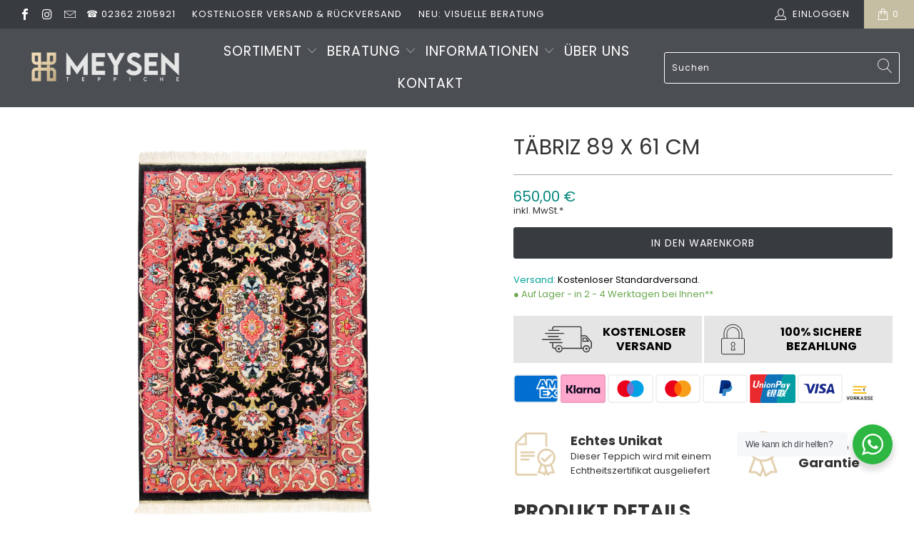

--- FILE ---
content_type: text/html; charset=utf-8
request_url: https://meysen-teppiche.de/products/tabriz-89-x-61-cm
body_size: 58503
content:


 <!DOCTYPE html>
<html lang="de"> <head> <!-- CCM19 cookie banner --> <script src="https://cloud.ccm19.de/app.js?apiKey=344a60a27dea04c201e4d3cc5e12e49dfe30e5c97c598f79&amp;domain=66f0eb92b6f3aaab4d0cf3d2" referrerpolicy="origin"></script> <meta name="google-site-verification" content="5rX_lwxd5yU4LLASU8mc8I8p_Yq-1jFxqlQeOUH0IN4" /> <meta charset="utf-8"> <meta http-equiv="cleartype" content="on"> <meta name="robots" content="index,follow"> <!-- Mobile Specific Metas --> <meta name="HandheldFriendly" content="True"> <meta name="MobileOptimized" content="320"> <meta name="viewport" content="width=device-width,initial-scale=1"> <meta name="theme-color" content="#ffffff"> <title>
      Täbriz 89 x 61 cm - Meysen Teppiche</title> <link rel="preconnect dns-prefetch" href="https://fonts.shopifycdn.com" /> <link rel="preconnect dns-prefetch" href="https://cdn.shopify.com" /> <link rel="preconnect dns-prefetch" href="https://v.shopify.com" /> <link rel="preconnect dns-prefetch" href="https://cdn.shopifycloud.com" /> <link rel="stylesheet" href="https://cdnjs.cloudflare.com/ajax/libs/fancybox/3.5.6/jquery.fancybox.css"> <!-- Stylesheets for Turbo "6.0.5" --><link href="//meysen-teppiche.de/cdn/shop/t/14/assets/styles.scss.css?v=50452664017099589481762631684" rel="stylesheet" type="text/css" media="all" />
<link href="//meysen-teppiche.de/cdn/shop/t/14/assets/hosonode.css?v=82068936596808953111667970902" rel="stylesheet" type="text/css" media="all" />

 
<link href="//meysen-teppiche.de/cdn/shop/t/14/assets/hosono-productpage.css?v=56808343680930335461701307407" rel="stylesheet" type="text/css" media="all" />





<script>
      window.lazySizesConfig = window.lazySizesConfig || {};
      lazySizesConfig.expand = 300;
      lazySizesConfig.loadHidden = false;
      /*! lazysizes - v4.1.4 */
      !function(a,b){var c=b(a,a.document);a.lazySizes=c,"object"==typeof module&&module.exports&&(module.exports=c)}(window,function(a,b){"use strict";if(b.getElementsByClassName){var c,d,e=b.documentElement,f=a.Date,g=a.HTMLPictureElement,h="addEventListener",i="getAttribute",j=a[h],k=a.setTimeout,l=a.requestAnimationFrame||k,m=a.requestIdleCallback,n=/^picture$/i,o=["load","error","lazyincluded","_lazyloaded"],p={},q=Array.prototype.forEach,r=function(a,b){return p[b]||(p[b]=new RegExp("(\\s|^)"+b+"(\\s|$)")),p[b].test(a[i]("class")||"")&&p[b]},s=function(a,b){r(a,b)||a.setAttribute("class",(a[i]("class")||"").trim()+" "+b)},t=function(a,b){var c;(c=r(a,b))&&a.setAttribute("class",(a[i]("class")||"").replace(c," "))},u=function(a,b,c){var d=c?h:"removeEventListener";c&&u(a,b),o.forEach(function(c){a[d](c,b)})},v=function(a,d,e,f,g){var h=b.createEvent("Event");return e||(e={}),e.instance=c,h.initEvent(d,!f,!g),h.detail=e,a.dispatchEvent(h),h},w=function(b,c){var e;!g&&(e=a.picturefill||d.pf)?(c&&c.src&&!b[i]("srcset")&&b.setAttribute("srcset",c.src),e({reevaluate:!0,elements:[b]})):c&&c.src&&(b.src=c.src)},x=function(a,b){return(getComputedStyle(a,null)||{})[b]},y=function(a,b,c){for(c=c||a.offsetWidth;c<d.minSize&&b&&!a._lazysizesWidth;)c=b.offsetWidth,b=b.parentNode;return c},z=function(){var a,c,d=[],e=[],f=d,g=function(){var b=f;for(f=d.length?e:d,a=!0,c=!1;b.length;)b.shift()();a=!1},h=function(d,e){a&&!e?d.apply(this,arguments):(f.push(d),c||(c=!0,(b.hidden?k:l)(g)))};return h._lsFlush=g,h}(),A=function(a,b){return b?function(){z(a)}:function(){var b=this,c=arguments;z(function(){a.apply(b,c)})}},B=function(a){var b,c=0,e=d.throttleDelay,g=d.ricTimeout,h=function(){b=!1,c=f.now(),a()},i=m&&g>49?function(){m(h,{timeout:g}),g!==d.ricTimeout&&(g=d.ricTimeout)}:A(function(){k(h)},!0);return function(a){var d;(a=a===!0)&&(g=33),b||(b=!0,d=e-(f.now()-c),0>d&&(d=0),a||9>d?i():k(i,d))}},C=function(a){var b,c,d=99,e=function(){b=null,a()},g=function(){var a=f.now()-c;d>a?k(g,d-a):(m||e)(e)};return function(){c=f.now(),b||(b=k(g,d))}};!function(){var b,c={lazyClass:"lazyload",loadedClass:"lazyloaded",loadingClass:"lazyloading",preloadClass:"lazypreload",errorClass:"lazyerror",autosizesClass:"lazyautosizes",srcAttr:"data-src",srcsetAttr:"data-srcset",sizesAttr:"data-sizes",minSize:40,customMedia:{},init:!0,expFactor:1.5,hFac:.8,loadMode:2,loadHidden:!0,ricTimeout:0,throttleDelay:125};d=a.lazySizesConfig||a.lazysizesConfig||{};for(b in c)b in d||(d[b]=c[b]);a.lazySizesConfig=d,k(function(){d.init&&F()})}();var D=function(){var g,l,m,o,p,y,D,F,G,H,I,J,K,L,M=/^img$/i,N=/^iframe$/i,O="onscroll"in a&&!/(gle|ing)bot/.test(navigator.userAgent),P=0,Q=0,R=0,S=-1,T=function(a){R--,a&&a.target&&u(a.target,T),(!a||0>R||!a.target)&&(R=0)},U=function(a,c){var d,f=a,g="hidden"==x(b.body,"visibility")||"hidden"!=x(a.parentNode,"visibility")&&"hidden"!=x(a,"visibility");for(F-=c,I+=c,G-=c,H+=c;g&&(f=f.offsetParent)&&f!=b.body&&f!=e;)g=(x(f,"opacity")||1)>0,g&&"visible"!=x(f,"overflow")&&(d=f.getBoundingClientRect(),g=H>d.left&&G<d.right&&I>d.top-1&&F<d.bottom+1);return g},V=function(){var a,f,h,j,k,m,n,p,q,r=c.elements;if((o=d.loadMode)&&8>R&&(a=r.length)){f=0,S++,null==K&&("expand"in d||(d.expand=e.clientHeight>500&&e.clientWidth>500?500:370),J=d.expand,K=J*d.expFactor),K>Q&&1>R&&S>2&&o>2&&!b.hidden?(Q=K,S=0):Q=o>1&&S>1&&6>R?J:P;for(;a>f;f++)if(r[f]&&!r[f]._lazyRace)if(O)if((p=r[f][i]("data-expand"))&&(m=1*p)||(m=Q),q!==m&&(y=innerWidth+m*L,D=innerHeight+m,n=-1*m,q=m),h=r[f].getBoundingClientRect(),(I=h.bottom)>=n&&(F=h.top)<=D&&(H=h.right)>=n*L&&(G=h.left)<=y&&(I||H||G||F)&&(d.loadHidden||"hidden"!=x(r[f],"visibility"))&&(l&&3>R&&!p&&(3>o||4>S)||U(r[f],m))){if(ba(r[f]),k=!0,R>9)break}else!k&&l&&!j&&4>R&&4>S&&o>2&&(g[0]||d.preloadAfterLoad)&&(g[0]||!p&&(I||H||G||F||"auto"!=r[f][i](d.sizesAttr)))&&(j=g[0]||r[f]);else ba(r[f]);j&&!k&&ba(j)}},W=B(V),X=function(a){s(a.target,d.loadedClass),t(a.target,d.loadingClass),u(a.target,Z),v(a.target,"lazyloaded")},Y=A(X),Z=function(a){Y({target:a.target})},$=function(a,b){try{a.contentWindow.location.replace(b)}catch(c){a.src=b}},_=function(a){var b,c=a[i](d.srcsetAttr);(b=d.customMedia[a[i]("data-media")||a[i]("media")])&&a.setAttribute("media",b),c&&a.setAttribute("srcset",c)},aa=A(function(a,b,c,e,f){var g,h,j,l,o,p;(o=v(a,"lazybeforeunveil",b)).defaultPrevented||(e&&(c?s(a,d.autosizesClass):a.setAttribute("sizes",e)),h=a[i](d.srcsetAttr),g=a[i](d.srcAttr),f&&(j=a.parentNode,l=j&&n.test(j.nodeName||"")),p=b.firesLoad||"src"in a&&(h||g||l),o={target:a},p&&(u(a,T,!0),clearTimeout(m),m=k(T,2500),s(a,d.loadingClass),u(a,Z,!0)),l&&q.call(j.getElementsByTagName("source"),_),h?a.setAttribute("srcset",h):g&&!l&&(N.test(a.nodeName)?$(a,g):a.src=g),f&&(h||l)&&w(a,{src:g})),a._lazyRace&&delete a._lazyRace,t(a,d.lazyClass),z(function(){(!p||a.complete&&a.naturalWidth>1)&&(p?T(o):R--,X(o))},!0)}),ba=function(a){var b,c=M.test(a.nodeName),e=c&&(a[i](d.sizesAttr)||a[i]("sizes")),f="auto"==e;(!f&&l||!c||!a[i]("src")&&!a.srcset||a.complete||r(a,d.errorClass)||!r(a,d.lazyClass))&&(b=v(a,"lazyunveilread").detail,f&&E.updateElem(a,!0,a.offsetWidth),a._lazyRace=!0,R++,aa(a,b,f,e,c))},ca=function(){if(!l){if(f.now()-p<999)return void k(ca,999);var a=C(function(){d.loadMode=3,W()});l=!0,d.loadMode=3,W(),j("scroll",function(){3==d.loadMode&&(d.loadMode=2),a()},!0)}};return{_:function(){p=f.now(),c.elements=b.getElementsByClassName(d.lazyClass),g=b.getElementsByClassName(d.lazyClass+" "+d.preloadClass),L=d.hFac,j("scroll",W,!0),j("resize",W,!0),a.MutationObserver?new MutationObserver(W).observe(e,{childList:!0,subtree:!0,attributes:!0}):(e[h]("DOMNodeInserted",W,!0),e[h]("DOMAttrModified",W,!0),setInterval(W,999)),j("hashchange",W,!0),["focus","mouseover","click","load","transitionend","animationend","webkitAnimationEnd"].forEach(function(a){b[h](a,W,!0)}),/d$|^c/.test(b.readyState)?ca():(j("load",ca),b[h]("DOMContentLoaded",W),k(ca,2e4)),c.elements.length?(V(),z._lsFlush()):W()},checkElems:W,unveil:ba}}(),E=function(){var a,c=A(function(a,b,c,d){var e,f,g;if(a._lazysizesWidth=d,d+="px",a.setAttribute("sizes",d),n.test(b.nodeName||""))for(e=b.getElementsByTagName("source"),f=0,g=e.length;g>f;f++)e[f].setAttribute("sizes",d);c.detail.dataAttr||w(a,c.detail)}),e=function(a,b,d){var e,f=a.parentNode;f&&(d=y(a,f,d),e=v(a,"lazybeforesizes",{width:d,dataAttr:!!b}),e.defaultPrevented||(d=e.detail.width,d&&d!==a._lazysizesWidth&&c(a,f,e,d)))},f=function(){var b,c=a.length;if(c)for(b=0;c>b;b++)e(a[b])},g=C(f);return{_:function(){a=b.getElementsByClassName(d.autosizesClass),j("resize",g)},checkElems:g,updateElem:e}}(),F=function(){F.i||(F.i=!0,E._(),D._())};return c={cfg:d,autoSizer:E,loader:D,init:F,uP:w,aC:s,rC:t,hC:r,fire:v,gW:y,rAF:z}}});
      /*! lazysizes - v4.1.4 */
      !function(a,b){var c=function(){b(a.lazySizes),a.removeEventListener("lazyunveilread",c,!0)};b=b.bind(null,a,a.document),"object"==typeof module&&module.exports?b(require("lazysizes")):a.lazySizes?c():a.addEventListener("lazyunveilread",c,!0)}(window,function(a,b,c){"use strict";function d(){this.ratioElems=b.getElementsByClassName("lazyaspectratio"),this._setupEvents(),this.processImages()}if(a.addEventListener){var e,f,g,h=Array.prototype.forEach,i=/^picture$/i,j="data-aspectratio",k="img["+j+"]",l=function(b){return a.matchMedia?(l=function(a){return!a||(matchMedia(a)||{}).matches})(b):a.Modernizr&&Modernizr.mq?!b||Modernizr.mq(b):!b},m=c.aC,n=c.rC,o=c.cfg;d.prototype={_setupEvents:function(){var a=this,c=function(b){b.naturalWidth<36?a.addAspectRatio(b,!0):a.removeAspectRatio(b,!0)},d=function(){a.processImages()};b.addEventListener("load",function(a){a.target.getAttribute&&a.target.getAttribute(j)&&c(a.target)},!0),addEventListener("resize",function(){var b,d=function(){h.call(a.ratioElems,c)};return function(){clearTimeout(b),b=setTimeout(d,99)}}()),b.addEventListener("DOMContentLoaded",d),addEventListener("load",d)},processImages:function(a){var c,d;a||(a=b),c="length"in a&&!a.nodeName?a:a.querySelectorAll(k);for(d=0;d<c.length;d++)c[d].naturalWidth>36?this.removeAspectRatio(c[d]):this.addAspectRatio(c[d])},getSelectedRatio:function(a){var b,c,d,e,f,g=a.parentNode;if(g&&i.test(g.nodeName||""))for(d=g.getElementsByTagName("source"),b=0,c=d.length;c>b;b++)if(e=d[b].getAttribute("data-media")||d[b].getAttribute("media"),o.customMedia[e]&&(e=o.customMedia[e]),l(e)){f=d[b].getAttribute(j);break}return f||a.getAttribute(j)||""},parseRatio:function(){var a=/^\s*([+\d\.]+)(\s*[\/x]\s*([+\d\.]+))?\s*$/,b={};return function(c){var d;return!b[c]&&(d=c.match(a))&&(d[3]?b[c]=d[1]/d[3]:b[c]=1*d[1]),b[c]}}(),addAspectRatio:function(b,c){var d,e=b.offsetWidth,f=b.offsetHeight;return c||m(b,"lazyaspectratio"),36>e&&0>=f?void((e||f&&a.console)&&console.log("Define width or height of image, so we can calculate the other dimension")):(d=this.getSelectedRatio(b),d=this.parseRatio(d),void(d&&(e?b.style.height=e/d+"px":b.style.width=f*d+"px")))},removeAspectRatio:function(a){n(a,"lazyaspectratio"),a.style.height="",a.style.width="",a.removeAttribute(j)}},f=function(){g=a.jQuery||a.Zepto||a.shoestring||a.$,g&&g.fn&&!g.fn.imageRatio&&g.fn.filter&&g.fn.add&&g.fn.find?g.fn.imageRatio=function(){return e.processImages(this.find(k).add(this.filter(k))),this}:g=!1},f(),setTimeout(f),e=new d,a.imageRatio=e,"object"==typeof module&&module.exports?module.exports=e:"function"==typeof define&&define.amd&&define(e)}});
        /*! lazysizes - v4.1.5 */
        !function(a,b){var c=function(){b(a.lazySizes),a.removeEventListener("lazyunveilread",c,!0)};b=b.bind(null,a,a.document),"object"==typeof module&&module.exports?b(require("lazysizes")):a.lazySizes?c():a.addEventListener("lazyunveilread",c,!0)}(window,function(a,b,c){"use strict";if(a.addEventListener){var d=/\s+/g,e=/\s*\|\s+|\s+\|\s*/g,f=/^(.+?)(?:\s+\[\s*(.+?)\s*\])(?:\s+\[\s*(.+?)\s*\])?$/,g=/^\s*\(*\s*type\s*:\s*(.+?)\s*\)*\s*$/,h=/\(|\)|'/,i={contain:1,cover:1},j=function(a){var b=c.gW(a,a.parentNode);return(!a._lazysizesWidth||b>a._lazysizesWidth)&&(a._lazysizesWidth=b),a._lazysizesWidth},k=function(a){var b;return b=(getComputedStyle(a)||{getPropertyValue:function(){}}).getPropertyValue("background-size"),!i[b]&&i[a.style.backgroundSize]&&(b=a.style.backgroundSize),b},l=function(a,b){if(b){var c=b.match(g);c&&c[1]?a.setAttribute("type",c[1]):a.setAttribute("media",lazySizesConfig.customMedia[b]||b)}},m=function(a,c,g){var h=b.createElement("picture"),i=c.getAttribute(lazySizesConfig.sizesAttr),j=c.getAttribute("data-ratio"),k=c.getAttribute("data-optimumx");c._lazybgset&&c._lazybgset.parentNode==c&&c.removeChild(c._lazybgset),Object.defineProperty(g,"_lazybgset",{value:c,writable:!0}),Object.defineProperty(c,"_lazybgset",{value:h,writable:!0}),a=a.replace(d," ").split(e),h.style.display="none",g.className=lazySizesConfig.lazyClass,1!=a.length||i||(i="auto"),a.forEach(function(a){var c,d=b.createElement("source");i&&"auto"!=i&&d.setAttribute("sizes",i),(c=a.match(f))?(d.setAttribute(lazySizesConfig.srcsetAttr,c[1]),l(d,c[2]),l(d,c[3])):d.setAttribute(lazySizesConfig.srcsetAttr,a),h.appendChild(d)}),i&&(g.setAttribute(lazySizesConfig.sizesAttr,i),c.removeAttribute(lazySizesConfig.sizesAttr),c.removeAttribute("sizes")),k&&g.setAttribute("data-optimumx",k),j&&g.setAttribute("data-ratio",j),h.appendChild(g),c.appendChild(h)},n=function(a){if(a.target._lazybgset){var b=a.target,d=b._lazybgset,e=b.currentSrc||b.src;if(e){var f=c.fire(d,"bgsetproxy",{src:e,useSrc:h.test(e)?JSON.stringify(e):e});f.defaultPrevented||(d.style.backgroundImage="url("+f.detail.useSrc+")")}b._lazybgsetLoading&&(c.fire(d,"_lazyloaded",{},!1,!0),delete b._lazybgsetLoading)}};addEventListener("lazybeforeunveil",function(a){var d,e,f;!a.defaultPrevented&&(d=a.target.getAttribute("data-bgset"))&&(f=a.target,e=b.createElement("img"),e.alt="",e._lazybgsetLoading=!0,a.detail.firesLoad=!0,m(d,f,e),setTimeout(function(){c.loader.unveil(e),c.rAF(function(){c.fire(e,"_lazyloaded",{},!0,!0),e.complete&&n({target:e})})}))}),b.addEventListener("load",n,!0),a.addEventListener("lazybeforesizes",function(a){if(a.detail.instance==c&&a.target._lazybgset&&a.detail.dataAttr){var b=a.target._lazybgset,d=k(b);i[d]&&(a.target._lazysizesParentFit=d,c.rAF(function(){a.target.setAttribute("data-parent-fit",d),a.target._lazysizesParentFit&&delete a.target._lazysizesParentFit}))}},!0),b.documentElement.addEventListener("lazybeforesizes",function(a){!a.defaultPrevented&&a.target._lazybgset&&a.detail.instance==c&&(a.detail.width=j(a.target._lazybgset))})}});</script> <meta name="description" content="PRODUKT DETAILS Teppich Nr.: 550 Alter: Neu 0 - 20 Jahre Gewicht: 2.00 Kg Herstellung: Handgeknüpft Dicke: ca. 6 mm Knoten/qm: 400.000 - 450.000 Ursprung: Iran / Persien Flor/Kette: Korkwolle mit Seide / Baumwolle tyle=&quot;clear: both;&quot;&amp;gt; Teppich Nr.: 550 Alter: Neu 0 - 20 Jahre Gewicht: 2.00 Kg Herstellung: Handgeknüpf" /> <link rel="shortcut icon" type="image/x-icon" href="//meysen-teppiche.de/cdn/shop/files/Maison_Logo_Daten_6362__Zeichenflache-1_180x180.png?v=1629111265"> <link rel="apple-touch-icon" href="//meysen-teppiche.de/cdn/shop/files/Maison_Logo_Daten_6362__Zeichenflache-1_180x180.png?v=1629111265"/> <link rel="apple-touch-icon" sizes="57x57" href="//meysen-teppiche.de/cdn/shop/files/Maison_Logo_Daten_6362__Zeichenflache-1_57x57.png?v=1629111265"/> <link rel="apple-touch-icon" sizes="60x60" href="//meysen-teppiche.de/cdn/shop/files/Maison_Logo_Daten_6362__Zeichenflache-1_60x60.png?v=1629111265"/> <link rel="apple-touch-icon" sizes="72x72" href="//meysen-teppiche.de/cdn/shop/files/Maison_Logo_Daten_6362__Zeichenflache-1_72x72.png?v=1629111265"/> <link rel="apple-touch-icon" sizes="76x76" href="//meysen-teppiche.de/cdn/shop/files/Maison_Logo_Daten_6362__Zeichenflache-1_76x76.png?v=1629111265"/> <link rel="apple-touch-icon" sizes="114x114" href="//meysen-teppiche.de/cdn/shop/files/Maison_Logo_Daten_6362__Zeichenflache-1_114x114.png?v=1629111265"/> <link rel="apple-touch-icon" sizes="180x180" href="//meysen-teppiche.de/cdn/shop/files/Maison_Logo_Daten_6362__Zeichenflache-1_180x180.png?v=1629111265"/> <link rel="apple-touch-icon" sizes="228x228" href="//meysen-teppiche.de/cdn/shop/files/Maison_Logo_Daten_6362__Zeichenflache-1_228x228.png?v=1629111265"/> <link rel="canonical" href="https://meysen-teppiche.de/products/tabriz-89-x-61-cm" />
    
    


<script>window.performance && window.performance.mark && window.performance.mark('shopify.content_for_header.start');</script><meta name="facebook-domain-verification" content="su0dtus5bap2h4392dccddqcm3kzya">
<meta id="shopify-digital-wallet" name="shopify-digital-wallet" content="/50747474113/digital_wallets/dialog">
<meta name="shopify-checkout-api-token" content="43017072e377c45f1031de7d641786a4">
<meta id="in-context-paypal-metadata" data-shop-id="50747474113" data-venmo-supported="false" data-environment="production" data-locale="de_DE" data-paypal-v4="true" data-currency="EUR">
<link rel="alternate" type="application/json+oembed" href="https://meysen-teppiche.de/products/tabriz-89-x-61-cm.oembed">
<script async="async" src="/checkouts/internal/preloads.js?locale=de-DE"></script>
<script id="shopify-features" type="application/json">{"accessToken":"43017072e377c45f1031de7d641786a4","betas":["rich-media-storefront-analytics"],"domain":"meysen-teppiche.de","predictiveSearch":true,"shopId":50747474113,"locale":"de"}</script>
<script>var Shopify = Shopify || {};
Shopify.shop = "maison-teppiche.myshopify.com";
Shopify.locale = "de";
Shopify.currency = {"active":"EUR","rate":"1.0"};
Shopify.country = "DE";
Shopify.theme = {"name":"HDE V1.08 - Turbo 6.05","id":129329037505,"schema_name":"Turbo","schema_version":"6.0.5","theme_store_id":null,"role":"main"};
Shopify.theme.handle = "null";
Shopify.theme.style = {"id":null,"handle":null};
Shopify.cdnHost = "meysen-teppiche.de/cdn";
Shopify.routes = Shopify.routes || {};
Shopify.routes.root = "/";</script>
<script type="module">!function(o){(o.Shopify=o.Shopify||{}).modules=!0}(window);</script>
<script>!function(o){function n(){var o=[];function n(){o.push(Array.prototype.slice.apply(arguments))}return n.q=o,n}var t=o.Shopify=o.Shopify||{};t.loadFeatures=n(),t.autoloadFeatures=n()}(window);</script>
<script id="shop-js-analytics" type="application/json">{"pageType":"product"}</script>
<script defer="defer" async type="module" src="//meysen-teppiche.de/cdn/shopifycloud/shop-js/modules/v2/client.init-shop-cart-sync_XknANqpX.de.esm.js"></script>
<script defer="defer" async type="module" src="//meysen-teppiche.de/cdn/shopifycloud/shop-js/modules/v2/chunk.common_DvdeXi9P.esm.js"></script>
<script type="module">
  await import("//meysen-teppiche.de/cdn/shopifycloud/shop-js/modules/v2/client.init-shop-cart-sync_XknANqpX.de.esm.js");
await import("//meysen-teppiche.de/cdn/shopifycloud/shop-js/modules/v2/chunk.common_DvdeXi9P.esm.js");

  window.Shopify.SignInWithShop?.initShopCartSync?.({"fedCMEnabled":true,"windoidEnabled":true});

</script>
<script>(function() {
  var isLoaded = false;
  function asyncLoad() {
    if (isLoaded) return;
    isLoaded = true;
    var urls = ["https:\/\/cdn.shopify.com\/s\/files\/1\/0507\/4747\/4113\/t\/14\/assets\/globo.filter.init.js?shop=maison-teppiche.myshopify.com","https:\/\/s3.eu-west-1.amazonaws.com\/production-klarna-il-shopify-osm\/a6c5e37d3b587ca7438f15aa90b429b47085a035\/maison-teppiche.myshopify.com-1708633418464.js?shop=maison-teppiche.myshopify.com","https:\/\/searchanise-ef84.kxcdn.com\/widgets\/shopify\/init.js?a=0L4w4t1M5K\u0026shop=maison-teppiche.myshopify.com"];
    for (var i = 0; i <urls.length; i++) {
      var s = document.createElement('script');
      s.type = 'text/javascript';
      s.async = true;
      s.src = urls[i];
      var x = document.getElementsByTagName('script')[0];
      x.parentNode.insertBefore(s, x);
    }
  };
  if(window.attachEvent) {
    window.attachEvent('onload', asyncLoad);
  } else {
    window.addEventListener('load', asyncLoad, false);
  }
})();</script>
<script id="__st">var __st={"a":50747474113,"offset":3600,"reqid":"f2ba8b1b-df21-43c0-adc4-4efb80bdf0c1-1768892762","pageurl":"meysen-teppiche.de\/products\/tabriz-89-x-61-cm","u":"fa7a06a82e50","p":"product","rtyp":"product","rid":7012195467457};</script>
<script>window.ShopifyPaypalV4VisibilityTracking = true;</script>
<script id="captcha-bootstrap">!function(){'use strict';const t='contact',e='account',n='new_comment',o=[[t,t],['blogs',n],['comments',n],[t,'customer']],c=[[e,'customer_login'],[e,'guest_login'],[e,'recover_customer_password'],[e,'create_customer']],r=t=>t.map((([t,e])=>`form[action*='/${t}']:not([data-nocaptcha='true']) input[name='form_type'][value='${e}']`)).join(','),a=t=>()=>t?[...document.querySelectorAll(t)].map((t=>t.form)):[];function s(){const t=[...o],e=r(t);return a(e)}const i='password',u='form_key',d=['recaptcha-v3-token','g-recaptcha-response','h-captcha-response',i],f=()=>{try{return window.sessionStorage}catch{return}},m='__shopify_v',_=t=>t.elements[u];function p(t,e,n=!1){try{const o=window.sessionStorage,c=JSON.parse(o.getItem(e)),{data:r}=function(t){const{data:e,action:n}=t;return t[m]||n?{data:e,action:n}:{data:t,action:n}}(c);for(const[e,n]of Object.entries(r))t.elements[e]&&(t.elements[e].value=n);n&&o.removeItem(e)}catch(o){console.error('form repopulation failed',{error:o})}}const l='form_type',E='cptcha';function T(t){t.dataset[E]=!0}const w=window,h=w.document,L='Shopify',v='ce_forms',y='captcha';let A=!1;((t,e)=>{const n=(g='f06e6c50-85a8-45c8-87d0-21a2b65856fe',I='https://cdn.shopify.com/shopifycloud/storefront-forms-hcaptcha/ce_storefront_forms_captcha_hcaptcha.v1.5.2.iife.js',D={infoText:'Durch hCaptcha geschützt',privacyText:'Datenschutz',termsText:'Allgemeine Geschäftsbedingungen'},(t,e,n)=>{const o=w[L][v],c=o.bindForm;if(c)return c(t,g,e,D).then(n);var r;o.q.push([[t,g,e,D],n]),r=I,A||(h.body.append(Object.assign(h.createElement('script'),{id:'captcha-provider',async:!0,src:r})),A=!0)});var g,I,D;w[L]=w[L]||{},w[L][v]=w[L][v]||{},w[L][v].q=[],w[L][y]=w[L][y]||{},w[L][y].protect=function(t,e){n(t,void 0,e),T(t)},Object.freeze(w[L][y]),function(t,e,n,w,h,L){const[v,y,A,g]=function(t,e,n){const i=e?o:[],u=t?c:[],d=[...i,...u],f=r(d),m=r(i),_=r(d.filter((([t,e])=>n.includes(e))));return[a(f),a(m),a(_),s()]}(w,h,L),I=t=>{const e=t.target;return e instanceof HTMLFormElement?e:e&&e.form},D=t=>v().includes(t);t.addEventListener('submit',(t=>{const e=I(t);if(!e)return;const n=D(e)&&!e.dataset.hcaptchaBound&&!e.dataset.recaptchaBound,o=_(e),c=g().includes(e)&&(!o||!o.value);(n||c)&&t.preventDefault(),c&&!n&&(function(t){try{if(!f())return;!function(t){const e=f();if(!e)return;const n=_(t);if(!n)return;const o=n.value;o&&e.removeItem(o)}(t);const e=Array.from(Array(32),(()=>Math.random().toString(36)[2])).join('');!function(t,e){_(t)||t.append(Object.assign(document.createElement('input'),{type:'hidden',name:u})),t.elements[u].value=e}(t,e),function(t,e){const n=f();if(!n)return;const o=[...t.querySelectorAll(`input[type='${i}']`)].map((({name:t})=>t)),c=[...d,...o],r={};for(const[a,s]of new FormData(t).entries())c.includes(a)||(r[a]=s);n.setItem(e,JSON.stringify({[m]:1,action:t.action,data:r}))}(t,e)}catch(e){console.error('failed to persist form',e)}}(e),e.submit())}));const S=(t,e)=>{t&&!t.dataset[E]&&(n(t,e.some((e=>e===t))),T(t))};for(const o of['focusin','change'])t.addEventListener(o,(t=>{const e=I(t);D(e)&&S(e,y())}));const B=e.get('form_key'),M=e.get(l),P=B&&M;t.addEventListener('DOMContentLoaded',(()=>{const t=y();if(P)for(const e of t)e.elements[l].value===M&&p(e,B);[...new Set([...A(),...v().filter((t=>'true'===t.dataset.shopifyCaptcha))])].forEach((e=>S(e,t)))}))}(h,new URLSearchParams(w.location.search),n,t,e,['guest_login'])})(!0,!0)}();</script>
<script integrity="sha256-4kQ18oKyAcykRKYeNunJcIwy7WH5gtpwJnB7kiuLZ1E=" data-source-attribution="shopify.loadfeatures" defer="defer" src="//meysen-teppiche.de/cdn/shopifycloud/storefront/assets/storefront/load_feature-a0a9edcb.js" crossorigin="anonymous"></script>
<script data-source-attribution="shopify.dynamic_checkout.dynamic.init">var Shopify=Shopify||{};Shopify.PaymentButton=Shopify.PaymentButton||{isStorefrontPortableWallets:!0,init:function(){window.Shopify.PaymentButton.init=function(){};var t=document.createElement("script");t.src="https://meysen-teppiche.de/cdn/shopifycloud/portable-wallets/latest/portable-wallets.de.js",t.type="module",document.head.appendChild(t)}};
</script>
<script data-source-attribution="shopify.dynamic_checkout.buyer_consent">
  function portableWalletsHideBuyerConsent(e){var t=document.getElementById("shopify-buyer-consent"),n=document.getElementById("shopify-subscription-policy-button");t&&n&&(t.classList.add("hidden"),t.setAttribute("aria-hidden","true"),n.removeEventListener("click",e))}function portableWalletsShowBuyerConsent(e){var t=document.getElementById("shopify-buyer-consent"),n=document.getElementById("shopify-subscription-policy-button");t&&n&&(t.classList.remove("hidden"),t.removeAttribute("aria-hidden"),n.addEventListener("click",e))}window.Shopify?.PaymentButton&&(window.Shopify.PaymentButton.hideBuyerConsent=portableWalletsHideBuyerConsent,window.Shopify.PaymentButton.showBuyerConsent=portableWalletsShowBuyerConsent);
</script>
<script data-source-attribution="shopify.dynamic_checkout.cart.bootstrap">document.addEventListener("DOMContentLoaded",(function(){function t(){return document.querySelector("shopify-accelerated-checkout-cart, shopify-accelerated-checkout")}if(t())Shopify.PaymentButton.init();else{new MutationObserver((function(e,n){t()&&(Shopify.PaymentButton.init(),n.disconnect())})).observe(document.body,{childList:!0,subtree:!0})}}));
</script>
<link id="shopify-accelerated-checkout-styles" rel="stylesheet" media="screen" href="https://meysen-teppiche.de/cdn/shopifycloud/portable-wallets/latest/accelerated-checkout-backwards-compat.css" crossorigin="anonymous">
<style id="shopify-accelerated-checkout-cart">
        #shopify-buyer-consent {
  margin-top: 1em;
  display: inline-block;
  width: 100%;
}

#shopify-buyer-consent.hidden {
  display: none;
}

#shopify-subscription-policy-button {
  background: none;
  border: none;
  padding: 0;
  text-decoration: underline;
  font-size: inherit;
  cursor: pointer;
}

#shopify-subscription-policy-button::before {
  box-shadow: none;
}

      </style>

<script>window.performance && window.performance.mark && window.performance.mark('shopify.content_for_header.end');</script>
    

<meta name="author" content="Meysen Teppiche ">
<meta property="og:url" content="https://meysen-teppiche.de/products/tabriz-89-x-61-cm">
<meta property="og:site_name" content="Meysen Teppiche "> <meta property="og:type" content="product"> <meta property="og:title" content="Täbriz 89 x 61 cm"> <meta property="og:image" content="https://meysen-teppiche.de/cdn/shop/products/550-0_b44969f2-31cc-417b-9294-004489ebdc3a_600x.jpg?v=1701689512"> <meta property="og:image:secure_url" content="https://meysen-teppiche.de/cdn/shop/products/550-0_b44969f2-31cc-417b-9294-004489ebdc3a_600x.jpg?v=1701689512"> <meta property="og:image:width" content="1455"> <meta property="og:image:height" content="2000"> <meta property="og:image" content="https://meysen-teppiche.de/cdn/shop/products/550-1_08e8eaa2-9265-47f7-9283-41fb4c6372c9_600x.jpg?v=1701689512"> <meta property="og:image:secure_url" content="https://meysen-teppiche.de/cdn/shop/products/550-1_08e8eaa2-9265-47f7-9283-41fb4c6372c9_600x.jpg?v=1701689512"> <meta property="og:image:width" content="2000"> <meta property="og:image:height" content="1455"> <meta property="og:image" content="https://meysen-teppiche.de/cdn/shop/products/550-2_70d9df83-99c7-48a7-b040-445037eabd46_600x.jpg?v=1701689512"> <meta property="og:image:secure_url" content="https://meysen-teppiche.de/cdn/shop/products/550-2_70d9df83-99c7-48a7-b040-445037eabd46_600x.jpg?v=1701689512"> <meta property="og:image:width" content="2000"> <meta property="og:image:height" content="1455"> <meta property="product:price:amount" content="650,00"> <meta property="product:price:currency" content="EUR"> <meta property="og:description" content="PRODUKT DETAILS Teppich Nr.: 550 Alter: Neu 0 - 20 Jahre Gewicht: 2.00 Kg Herstellung: Handgeknüpft Dicke: ca. 6 mm Knoten/qm: 400.000 - 450.000 Ursprung: Iran / Persien Flor/Kette: Korkwolle mit Seide / Baumwolle tyle=&quot;clear: both;&quot;&amp;gt; Teppich Nr.: 550 Alter: Neu 0 - 20 Jahre Gewicht: 2.00 Kg Herstellung: Handgeknüpf">




<meta name="twitter:card" content="summary"> <meta name="twitter:title" content="Täbriz 89 x 61 cm"> <meta name="twitter:description" content="PRODUKT DETAILS Teppich Nr.: 550 Alter: Neu 0 - 20 Jahre Gewicht: 2.00 Kg Herstellung: Handgeknüpft Dicke: ca. 6 mm Knoten/qm: 400.000 - 450.000 Ursprung: Iran / Persien Flor/Kette: Korkwolle mit Seide / Baumwolle tyle=&quot;clear: both;&quot;&amp;gt; Teppich Nr.: 550 Alter: Neu 0 - 20 Jahre Gewicht: 2.00 Kg Herstellung: Handgeknüpft Dicke: ca. 6 mm Knoten/qm: 400.000 - 450.000 Ursprung: Iran / Persien Flor/Kette: Korkwolle mit Seide / Baumwolle tyle=&quot;clear: both;&quot;&amp;gt;BESCHREIBUNGDieser Teppich kommt aus der persischen Stadt Täbriz, welche im Nordwesten des Irans liegt. Durch die generationsübergreifenden Knüpf-Familien gilt diese Stadt als eine der ältesten Teppichzentren der Welt. Beliebt wurden diese Teppiche vor allem durch die exklusiven Muster und Materialen von Schur-Korkwolle und Naturseide. Farblich passen die Stücke ideal zum heutigen Einrichtungsstil, da überwiegend dezente Pastellfarben verwendet werden. Gewisse Stücke werden allerdings bewusst sehr farbenfroh und reich verziert an Motiven geknüpft,"> <meta name="twitter:image" content="https://meysen-teppiche.de/cdn/shop/products/550-0_b44969f2-31cc-417b-9294-004489ebdc3a_240x.jpg?v=1701689512"> <meta name="twitter:image:width" content="240"> <meta name="twitter:image:height" content="240"> <meta name="twitter:image:alt" content="Täbriz 89 x 61 cm">


    
    
   

<script>window.__pagefly_analytics_settings__={"acceptTracking":false};</script> <meta name="google-site-verification" content="TlF0KbJPatY3ZKRjBNSFYs8A2j0XgAN1zK6ny2qzlN8" />
    
 
<script>
    
    
    
    
    var gsf_conversion_data = {page_type : 'product', event : 'view_item', data : {product_data : [{variant_id : 41019936014529, product_id : 7012195467457, name : "Täbriz 89 x 61 cm", price : "650.00", currency : "EUR", sku : "550", brand : "Teppiche Hosseini", variant : "lila-rosa-braun-gold / Korkwolle mit Seide / Baumwolle", category : "890,00€"}], total_price : "650.00", shop_currency : "EUR"}};
    
</script> <!-- Global site tag (gtag.js) - Google Ads: 10839465225 -->
<script async src="https://www.googletagmanager.com/gtag/js?id=AW-10839465225"></script>
<script>
  window.dataLayer = window.dataLayer || [];
  function gtag(){dataLayer.push(arguments);}
  gtag('js', new Date());
  gtag('config', 'AW-10839465225');
</script>
<link rel="stylesheet" href="//meysen-teppiche.de/cdn/shop/t/14/assets/seedgrow-whatsapp-style.css?v=32773064774679945221666751298"><!-- BEGIN app block: shopify://apps/complianz-gdpr-cookie-consent/blocks/bc-block/e49729f0-d37d-4e24-ac65-e0e2f472ac27 -->

    
    
    
<link id='complianz-css' rel="stylesheet" href=https://cdn.shopify.com/extensions/019a2fb2-ee57-75e6-ac86-acfd14822c1d/gdpr-legal-cookie-74/assets/complainz.css media="print" onload="this.media='all'">
    <style>
        #Compliance-iframe.Compliance-iframe-branded > div.purposes-header,
        #Compliance-iframe.Compliance-iframe-branded > div.cmplc-cmp-header,
        #purposes-container > div.purposes-header,
        #Compliance-cs-banner .Compliance-cs-brand {
            background-color: #FFFFFF !important;
            color: #0A0A0A!important;
        }
        #Compliance-iframe.Compliance-iframe-branded .purposes-header .cmplc-btn-cp ,
        #Compliance-iframe.Compliance-iframe-branded .purposes-header .cmplc-btn-cp:hover,
        #Compliance-iframe.Compliance-iframe-branded .purposes-header .cmplc-btn-back:hover  {
            background-color: #ffffff !important;
            opacity: 1 !important;
        }
        #Compliance-cs-banner .cmplc-toggle .cmplc-toggle-label {
            color: #FFFFFF!important;
        }
        #Compliance-iframe.Compliance-iframe-branded .purposes-header .cmplc-btn-cp:hover,
        #Compliance-iframe.Compliance-iframe-branded .purposes-header .cmplc-btn-back:hover {
            background-color: #0A0A0A!important;
            color: #FFFFFF!important;
        }
        #Compliance-cs-banner #Compliance-cs-title {
            font-size: 14px !important;
        }
        #Compliance-cs-banner .Compliance-cs-content,
        #Compliance-cs-title,
        .cmplc-toggle-checkbox.granular-control-checkbox span {
            background-color: #FFFFFF !important;
            color: #0A0A0A !important;
            font-size: 14px !important;
        }
        #Compliance-cs-banner .Compliance-cs-close-btn {
            font-size: 14px !important;
            background-color: #FFFFFF !important;
        }
        #Compliance-cs-banner .Compliance-cs-opt-group {
            color: #FFFFFF !important;
        }
        #Compliance-cs-banner .Compliance-cs-opt-group button,
        .Compliance-alert button.Compliance-button-cancel {
            background-color: #007BBC!important;
            color: #FFFFFF!important;
        }
        #Compliance-cs-banner .Compliance-cs-opt-group button.Compliance-cs-accept-btn,
        #Compliance-cs-banner .Compliance-cs-opt-group button.Compliance-cs-btn-primary,
        .Compliance-alert button.Compliance-button-confirm {
            background-color: #007BBC !important;
            color: #FFFFFF !important;
        }
        #Compliance-cs-banner .Compliance-cs-opt-group button.Compliance-cs-reject-btn {
            background-color: #007BBC!important;
            color: #FFFFFF!important;
        }

        #Compliance-cs-banner .Compliance-banner-content button {
            cursor: pointer !important;
            color: currentColor !important;
            text-decoration: underline !important;
            border: none !important;
            background-color: transparent !important;
            font-size: 100% !important;
            padding: 0 !important;
        }

        #Compliance-cs-banner .Compliance-cs-opt-group button {
            border-radius: 4px !important;
            padding-block: 10px !important;
        }
        @media (min-width: 640px) {
            #Compliance-cs-banner.Compliance-cs-default-floating:not(.Compliance-cs-top):not(.Compliance-cs-center) .Compliance-cs-container, #Compliance-cs-banner.Compliance-cs-default-floating:not(.Compliance-cs-bottom):not(.Compliance-cs-center) .Compliance-cs-container, #Compliance-cs-banner.Compliance-cs-default-floating.Compliance-cs-center:not(.Compliance-cs-top):not(.Compliance-cs-bottom) .Compliance-cs-container {
                width: 560px !important;
            }
            #Compliance-cs-banner.Compliance-cs-default-floating:not(.Compliance-cs-top):not(.Compliance-cs-center) .Compliance-cs-opt-group, #Compliance-cs-banner.Compliance-cs-default-floating:not(.Compliance-cs-bottom):not(.Compliance-cs-center) .Compliance-cs-opt-group, #Compliance-cs-banner.Compliance-cs-default-floating.Compliance-cs-center:not(.Compliance-cs-top):not(.Compliance-cs-bottom) .Compliance-cs-opt-group {
                flex-direction: row !important;
            }
            #Compliance-cs-banner .Compliance-cs-opt-group button:not(:last-of-type),
            #Compliance-cs-banner .Compliance-cs-opt-group button {
                margin-right: 4px !important;
            }
            #Compliance-cs-banner .Compliance-cs-container .Compliance-cs-brand {
                position: absolute !important;
                inset-block-start: 6px;
            }
        }
        #Compliance-cs-banner.Compliance-cs-default-floating:not(.Compliance-cs-top):not(.Compliance-cs-center) .Compliance-cs-opt-group > div, #Compliance-cs-banner.Compliance-cs-default-floating:not(.Compliance-cs-bottom):not(.Compliance-cs-center) .Compliance-cs-opt-group > div, #Compliance-cs-banner.Compliance-cs-default-floating.Compliance-cs-center:not(.Compliance-cs-top):not(.Compliance-cs-bottom) .Compliance-cs-opt-group > div {
            flex-direction: row-reverse;
            width: 100% !important;
        }

        .Compliance-cs-brand-badge-outer, .Compliance-cs-brand-badge, #Compliance-cs-banner.Compliance-cs-default-floating.Compliance-cs-bottom .Compliance-cs-brand-badge-outer,
        #Compliance-cs-banner.Compliance-cs-default.Compliance-cs-bottom .Compliance-cs-brand-badge-outer,
        #Compliance-cs-banner.Compliance-cs-default:not(.Compliance-cs-left) .Compliance-cs-brand-badge-outer,
        #Compliance-cs-banner.Compliance-cs-default-floating:not(.Compliance-cs-left) .Compliance-cs-brand-badge-outer {
            display: none !important
        }

        #Compliance-cs-banner:not(.Compliance-cs-top):not(.Compliance-cs-bottom) .Compliance-cs-container.Compliance-cs-themed {
            flex-direction: row !important;
        }

        #Compliance-cs-banner #Compliance-cs-title,
        #Compliance-cs-banner #Compliance-cs-custom-title {
            justify-self: center !important;
            font-size: 14px !important;
            font-family: -apple-system,sans-serif !important;
            margin-inline: auto !important;
            width: 55% !important;
            text-align: center;
            font-weight: 600;
            visibility: unset;
        }

        @media (max-width: 640px) {
            #Compliance-cs-banner #Compliance-cs-title,
            #Compliance-cs-banner #Compliance-cs-custom-title {
                display: block;
            }
        }

        #Compliance-cs-banner .Compliance-cs-brand img {
            max-width: 110px !important;
            min-height: 32px !important;
        }
        #Compliance-cs-banner .Compliance-cs-container .Compliance-cs-brand {
            background: none !important;
            padding: 0px !important;
            margin-block-start:10px !important;
            margin-inline-start:16px !important;
        }

        #Compliance-cs-banner .Compliance-cs-opt-group button {
            padding-inline: 4px !important;
        }

    </style>
    
    
    
    

    <script type="text/javascript">
        function loadScript(src) {
            return new Promise((resolve, reject) => {
                const s = document.createElement("script");
                s.src = src;
                s.charset = "UTF-8";
                s.onload = resolve;
                s.onerror = reject;
                document.head.appendChild(s);
            });
        }

        function filterGoogleConsentModeURLs(domainsArray) {
            const googleConsentModeComplianzURls = [
                // 197, # Google Tag Manager:
                {"domain":"s.www.googletagmanager.com", "path":""},
                {"domain":"www.tagmanager.google.com", "path":""},
                {"domain":"www.googletagmanager.com", "path":""},
                {"domain":"googletagmanager.com", "path":""},
                {"domain":"tagassistant.google.com", "path":""},
                {"domain":"tagmanager.google.com", "path":""},

                // 2110, # Google Analytics 4:
                {"domain":"www.analytics.google.com", "path":""},
                {"domain":"www.google-analytics.com", "path":""},
                {"domain":"ssl.google-analytics.com", "path":""},
                {"domain":"google-analytics.com", "path":""},
                {"domain":"analytics.google.com", "path":""},
                {"domain":"region1.google-analytics.com", "path":""},
                {"domain":"region1.analytics.google.com", "path":""},
                {"domain":"*.google-analytics.com", "path":""},
                {"domain":"www.googletagmanager.com", "path":"/gtag/js?id=G"},
                {"domain":"googletagmanager.com", "path":"/gtag/js?id=UA"},
                {"domain":"www.googletagmanager.com", "path":"/gtag/js?id=UA"},
                {"domain":"googletagmanager.com", "path":"/gtag/js?id=G"},

                // 177, # Google Ads conversion tracking:
                {"domain":"googlesyndication.com", "path":""},
                {"domain":"media.admob.com", "path":""},
                {"domain":"gmodules.com", "path":""},
                {"domain":"ad.ytsa.net", "path":""},
                {"domain":"dartmotif.net", "path":""},
                {"domain":"dmtry.com", "path":""},
                {"domain":"go.channelintelligence.com", "path":""},
                {"domain":"googleusercontent.com", "path":""},
                {"domain":"googlevideo.com", "path":""},
                {"domain":"gvt1.com", "path":""},
                {"domain":"links.channelintelligence.com", "path":""},
                {"domain":"obrasilinteirojoga.com.br", "path":""},
                {"domain":"pcdn.tcgmsrv.net", "path":""},
                {"domain":"rdr.tag.channelintelligence.com", "path":""},
                {"domain":"static.googleadsserving.cn", "path":""},
                {"domain":"studioapi.doubleclick.com", "path":""},
                {"domain":"teracent.net", "path":""},
                {"domain":"ttwbs.channelintelligence.com", "path":""},
                {"domain":"wtb.channelintelligence.com", "path":""},
                {"domain":"youknowbest.com", "path":""},
                {"domain":"doubleclick.net", "path":""},
                {"domain":"redirector.gvt1.com", "path":""},

                //116, # Google Ads Remarketing
                {"domain":"googlesyndication.com", "path":""},
                {"domain":"media.admob.com", "path":""},
                {"domain":"gmodules.com", "path":""},
                {"domain":"ad.ytsa.net", "path":""},
                {"domain":"dartmotif.net", "path":""},
                {"domain":"dmtry.com", "path":""},
                {"domain":"go.channelintelligence.com", "path":""},
                {"domain":"googleusercontent.com", "path":""},
                {"domain":"googlevideo.com", "path":""},
                {"domain":"gvt1.com", "path":""},
                {"domain":"links.channelintelligence.com", "path":""},
                {"domain":"obrasilinteirojoga.com.br", "path":""},
                {"domain":"pcdn.tcgmsrv.net", "path":""},
                {"domain":"rdr.tag.channelintelligence.com", "path":""},
                {"domain":"static.googleadsserving.cn", "path":""},
                {"domain":"studioapi.doubleclick.com", "path":""},
                {"domain":"teracent.net", "path":""},
                {"domain":"ttwbs.channelintelligence.com", "path":""},
                {"domain":"wtb.channelintelligence.com", "path":""},
                {"domain":"youknowbest.com", "path":""},
                {"domain":"doubleclick.net", "path":""},
                {"domain":"redirector.gvt1.com", "path":""}
            ];

            if (!Array.isArray(domainsArray)) { 
                return [];
            }

            const blockedPairs = new Map();
            for (const rule of googleConsentModeComplianzURls) {
                if (!blockedPairs.has(rule.domain)) {
                    blockedPairs.set(rule.domain, new Set());
                }
                blockedPairs.get(rule.domain).add(rule.path);
            }

            return domainsArray.filter(item => {
                const paths = blockedPairs.get(item.d);
                return !(paths && paths.has(item.p));
            });
        }

        function setupAutoblockingByDomain() {
            // autoblocking by domain
            const autoblockByDomainArray = [];
            const prefixID = '10000' // to not get mixed with real metis ids
            let cmpBlockerDomains = []
            let cmpCmplcVendorsPurposes = {}
            let counter = 1
            for (const object of autoblockByDomainArray) {
                cmpBlockerDomains.push({
                    d: object.d,
                    p: object.path,
                    v: prefixID + counter,
                });
                counter++;
            }
            
            counter = 1
            for (const object of autoblockByDomainArray) {
                cmpCmplcVendorsPurposes[prefixID + counter] = object?.p ?? '1';
                counter++;
            }

            Object.defineProperty(window, "cmp_cmplc_vendors_purposes", {
                get() {
                    return cmpCmplcVendorsPurposes;
                },
                set(value) {
                    cmpCmplcVendorsPurposes = { ...cmpCmplcVendorsPurposes, ...value };
                }
            });
            const basicGmc = true;


            Object.defineProperty(window, "cmp_importblockerdomains", {
                get() {
                    if (basicGmc) {
                        return filterGoogleConsentModeURLs(cmpBlockerDomains);
                    }
                    return cmpBlockerDomains;
                },
                set(value) {
                    cmpBlockerDomains = [ ...cmpBlockerDomains, ...value ];
                }
            });
        }

        function enforceRejectionRecovery() {
            const base = (window._cmplc = window._cmplc || {});
            const featuresHolder = {};

            function lockFlagOn(holder) {
                const desc = Object.getOwnPropertyDescriptor(holder, 'rejection_recovery');
                if (!desc) {
                    Object.defineProperty(holder, 'rejection_recovery', {
                        get() { return true; },
                        set(_) { /* ignore */ },
                        enumerable: true,
                        configurable: false
                    });
                }
                return holder;
            }

            Object.defineProperty(base, 'csFeatures', {
                configurable: false,
                enumerable: true,
                get() {
                    return featuresHolder;
                },
                set(obj) {
                    if (obj && typeof obj === 'object') {
                        Object.keys(obj).forEach(k => {
                            if (k !== 'rejection_recovery') {
                                featuresHolder[k] = obj[k];
                            }
                        });
                    }
                    // we lock it, it won't try to redefine
                    lockFlagOn(featuresHolder);
                }
            });

            // Ensure an object is exposed even if read early
            if (!('csFeatures' in base)) {
                base.csFeatures = {};
            } else {
                // If someone already set it synchronously, merge and lock now.
                base.csFeatures = base.csFeatures;
            }
        }

        function splitDomains(joinedString) {
            if (!joinedString) {
                return []; // empty string -> empty array
            }
            return joinedString.split(";");
        }

        function setupWhitelist() {
            // Whitelist by domain:
            const whitelistString = "";
            const whitelist_array = [...splitDomains(whitelistString)];
            if (Array.isArray(window?.cmp_block_ignoredomains)) {
                window.cmp_block_ignoredomains = [...whitelist_array, ...window.cmp_block_ignoredomains];
            }
        }

        async function initCompliance() {
            const currentCsConfiguration = {"siteId":4388873,"cookiePolicyIds":{"en":54431209},"banner":{"acceptButtonDisplay":true,"rejectButtonDisplay":true,"customizeButtonDisplay":true,"position":"float-center","backgroundOverlay":false,"fontSize":"14px","content":"","acceptButtonCaption":"","rejectButtonCaption":"","customizeButtonCaption":"","backgroundColor":"#FFFFFF","textColor":"#0A0A0A","acceptButtonColor":"#007BBC","acceptButtonCaptionColor":"#FFFFFF","rejectButtonColor":"#007BBC","rejectButtonCaptionColor":"#FFFFFF","customizeButtonColor":"#007BBC","customizeButtonCaptionColor":"#FFFFFF","logo":"data:image\/png;base64,iVBORw0KGgoAAAANSUhEUgAAAfQAAACMCAYAAACK0FuSAAAAAXNSR0IArs4c6QAAIABJREFUeF7tXQd4FUXXfveWFEijhRQ6hF6UjggCgvRqwd5\/G00B6UU6KkVEehEQBQRFP1QU6b0jIoqK9B4CISSk3Xv3f87s7m25SXZvSW7C7PP58CWZmZ19p7xzzpwiiKIogj8cAY4AR4AjwBHgCBRoBARO6AV6\/HjnOQIcAY4AR4AjwBDghM4nAkeAI8AR4AhwBAoBApzQC8Eg8k\/gCHAEOAIcAY4AJ3Q+BzgCHAGOAEeAI1AIEOCEXggGkX8CR4AjwBHgCHAEOKHzOcAR4AhwBDgCHIFCgAAn9EIwiPwTOAIcAY4AR4AjwAmdzwGOAEeAI8AR4AgUAgQ4oReCQeSfwBHgCHAEOAIcAU7ofA5wBDgCHAGOAEegECDACb0QDCL\/BI4AR4AjwBHgCHBC53OAI8AR4AhwBDgChQABTuiFYBD5J3AEOAIcAY4AR4ATOp8DHAGOAEeAI8ARKAQIcEIvBIPIP4EjwBHgCHAEOAKc0Pkc4AhwBDgCHAGOQCFAgBN6IRhE\/gkcAY4AR4AjwBHghM7nAEeAI8AR4AhwBAoBApzQC8Eg8k\/gCHAEOAIcAY4AJ3Q+BzgCHAGOAEeAI1AIEOCEXggGkX8CR4AjwBHgCHAEOKHzOcAR4AhwBDgCHIFCgAAn9EIwiPwTOAIcAY4AR4AjwAmdzwGOAEeAI8AR4AgUAgQ4oReCQeSfwBHgCHAEOAIcAU7ofA5wBDgCHAGOAEegECDACb0QDCL\/BI4AR4AjwBHgCHBC53OAI8AR4AhwBDgChQABTuiFYBD5J3AEOAIcAY4AR4ATOp8DHAGOAEeAI8ARKAQIFGhCz7iXiJRrJwBkAqLeR8MhIqREJRjDygE6916RcO4wBHMSBFEHkTUhQhQt0v8T5d+IIv0WEOkl9C\/7H\/u7UsZWXoRosbYEiAIseqBc7ccAGNzrpMZa77zdD00eao6Xnn8aEKgvgsYWCkJxCxISEjH1w2l4+flnUatubVWdth8vVRV8XEgQHMdGe\/+kucbGWBAhuLsQsvlO7f1xbMj5+9yB09YHARnpZuzdtxcHDxzA6dOncevWbdA7SpQogapV49C0aVPUr\/8ggoIDpbVqRYfwceftjnXkLcGhbc9b9bAF66dl\/4ELlyzF\/736Kpymm4cvdr+6MqZa5gfV0VLe\/[base64]\/7Kgxp97IBCoC5cuXQVRUlKquZ1fo9u1E\/Hv6P9y4Fo81a9bg3LmL0jLN6REECGyRWlC+fHk89dQTiI2NQZ06tRAQYPT4cJuYeBf\/\/POv3xC6TqdD2bKxKF06MkdYWrXugMqVK2DC+LGIiYn2aFy8UdlkMuHQoaNQJ4lJAlb16nEoVqyYN16fL20UaEI3pdxC8vUj0CNTEhJ98ugRVDIOhvBKbreecGY3Aix3pA1LJmL2r510zv7EfhYYOUpkLb\/S4Wfl9\/K\/ogV06LAYDIit3TXvJPR3+uPEH3+hTt3aGDVyKKKjSvsVibk9WKwiDY6AtWu\/waez56JYiRKYOGEM6qog9GXLV2Lx4s\/tXp8bO3jW05xr08wQsGbNCsTExDgQ+qxPPsO6b7\/X8HIBgiBixYqlqFihnIZ6uZCzKGDKR9Pw448b5QNvbk3Li0IAli6eh7i4OLfmXXJyMn755VccOnwUu3fvy+2lLsbTtuHQWjUaDejUsQNq1aqJ9o89CoPBPU0Z7QGHDh7DwMFDNPTJt0WDg4PQv+\/b6Nqtc66EbjJl4oF6dTF27EiULFnCrbHx1tckJ99Dx47dVB8Uaa189NFENGvW1FtdyPN2CjihJyDl2jHohAyVm4F7+EoSemX3KgO4eWYnAsxJEEEqd8bkEm1YSZ39VuIR9rfsydxK\/PYHA1ig0xkQVbd7HhP6KaaCffXlF\/HSS8+BTvKF4aExOPHHnxgzZgJu3ryJEiWKM0Kvo4LQly9fiUWLl\/kVDF+vXomYWEdJ9sSJkxg8ZARSklNU95VUkQ0b1seM6R8ycvdcvywiPv42ej7+lL3mOuf+CBaIoh7PP\/s03nzzVeh0Wg5MUp9P\/fMvxoz+AAkJt5GenqH6+7MrqFx+ESEEFwlG9epVMWnCWISGhsraDPV99F9Cfwddu3VSQegmVqZ0VCTWrPkSelLV55MOngi9Q8duqseXRumjDyej2UONVdfxt4IFntDvXTsGoYAQukWWvhVSlkjc\/g5d+lkifXmPs7tDt\/6elVHqChBhhkFnQOk6PQDBPclA68R8h0nop5gtgAALvvhiGSp4TXLT2hvvlk9OTsH0GbPw66\/b2OGqRIlimDhhrCpCX7F8JRYWAEKnabdk6XIsX7HSao+RK4oCULxYMYwaOQSNGzfKtXhuBTJNJvTv+y5OnDyVW1Hr32nmh4WGYvKk8Xjwwbqq61HBeympmD9\/Eb773wYwExTbZbWmdnIqrMjteljw1VdfIia2tKaDbmEhdEHQITwiBMs\/X4zixYvlC6lzQvfatM6bhkwpCSgIhB5\/ZgcCTCShE\/kqpC3\/qxC69fdOZG4ld\/n3Cpkr9+citWmBQadHVL2eeS6hS8Z9AvR6YN7c2ahRo7rX71jzZjZJb6ENdf7CpVi5cpXVvqkwEjp9659\/nsKo0eNw\/cYNpppX+zzWvh0GvtsXISFF1VbJUo5wPnDwMCZP+Ri3Em6pbofWz1NP9ESfPm9qUmunpaZj5iez8eNPP8vvstmzqH65hoKSEV1xjBw+BA0a1oekvMod48JC6ApUtWrXxPBhg1GubBlNBxsNUGdblBO6N1DMwzbUELpt2SqLSbmDs7Moz6XPnqrc4\/\/bIavcBUnNLqvdFXInAxtJzrUwWwAb6WdVvcum7zYLePkgYNAFIOoBukMnoxzfP\/YSuvK2li2bY\/iw9xESElIgSd0iWvDv3\/+hT\/\/[base64]\/c4rXNMWaNBRgO2bP1FFVaFh9BtaNG60huAn3\/cgCJFg7XC6HZ5TuhuQ5c\/FdUQuj4oBBACZW2XROqMKMmYnLYTiwGmtJuKMtzlh3hK6NdPb0OQJRm0ebI7cic1u04fAH1wBEDqawfXNpslPPncm81pMsHbS\/nSKcGgC0T0g\/kroRN4ZO077eMpaNDgwfyZFG6+NTHxDkaOGoffjv+e5WhXmAmdrky2b9+D0WPGaUNOELBw4RzUrF5VWz35kDpi1Djs3LlbhRJaXq8QUbx4cWz4bq20blUYWpHb0urVa7Fk6QpkZmZq7qfXKgjA44\/3xLv938m134WR0BUcy5SNxYTxY1CpUgXode64AGsbEU7o2vDK99JqCD20TEMgoKTs02nn28YEchHkjHvn3C7oKDhNNo\/HhP7vNgRa7jJDnCx36ACCQiIRWraBdP9tVRQoKiupz9f+2Q3x3vVs2yAJPeZBsujMP5W7Al\/lShUwf\/5nCGaBN3K\/N8zPiUTkYDFb8P3\/fsS8eYtw715qluuCwkzoNCNTUlIx9oNJ2Ld\/v3r1twBERZXGujVfah7i\/fsOYvCQ4ZrnxqhRw9Gh\/aOqp8vFS1cwctQYnPnvnOo6PikogFnjfzZ7Zq6uj4WT0G3q92rV4jBkyCBUjavC9l81BzN3x4QTurvI5VM9VYRethFgJEJ3sX8wbbYJd89uh+BDQr\/2z1YEiXYSOjtLKMpLILhoaYSUI6the0J3BPXKPzshpFyBmSkbyXXH0SLeoA9EzAPdACF\/CZ1pHwSgUf0HMPOT6X5\/l079vXDhEt56py\/uJiW7JJnCTejSlc0PG3\/GR1OnqTb8ptmrEwS89sqLeOnlF1RvzPSu3r2fxZWrNzTtGk0aN8SYMSMQHh6mut6KlauxcOFiTfYBqhvXWlAA2rVtjbFjRuZYs3ASuuMnlyxVAnM\/m4Xo6Cif7g+c0LVO0nwuX5AIPauEbrNmDw4pjdBy5PuYPaFf\/nsHdPeuwixbtUtnAqUNkancYx\/snu+ErkwJg9GA5559Gq+8\/AIMBt+r19ydinfvpeKZp59H4u072TZR2AmdPpxU0hMmTsXmLdugE9THE6CrlYkTxyI0JCTXIaD5unrNOsybvxgWa5i6XKshMDAIgwf1Q4cOj6k6ONB7LBagVZt28sE393c4l1BcRAUdeXBI89dsNjMXP81SpWBhEe16934KT\/TqnmP9+4HQCcvgIoGYOWM6qleroslbQctIckLXgpYflC0ohH71ny0INN9lluyu\/MyDQ6NyJ\/RTOyDcu0IhZJjvt71POg0Fqdxj65Mfev5K6NZpIQgsotjo0cOt6jXNulkfzzGLRcSMT2bj++825Ggw5VNCZ24YvrqWkK5rVq9eiTJOgWWyQiti69admDBpKjIz1N836w0G5sLWrVvnXIhOxLVrNzB+whT8\/vtJ+fV2V2DZjrWAhg0eZHevIWFFVV0JECnu3XsQQ4aNUFVeeTW7m4cAo0GPevXqolKliiBCJ6t+0kbcvZsMi8WC+PibOHjwMJJTpKA8jOCz+RRjgBEtWzRHv359ULx4BGsnp8ddQmcaExa4yvuPLVIcBZbJPqAQhX4luwW1T\/nyZdGv3zto1LAB9BSBxsvXc5zQ1Y6En5QrMIT+95Yc79CLhEQhtEJjQMxeQr\/01zYIqVdhYQleyHhOMYyT\/jUIASjToKf\/EDrb6UTmlz5\/zmzo9BQ61FfEpX1CknKDQrvOW7A4VwLzNaEPHDBA+weoqSHbibR77FGEqvAZJ0zeeqsPTv75t5rWrWWqVK7ILN4peUlOz5Yt2zFp0ofI0GCgptPrMXP6VDSo\/6Cm\/f7Z51\/GhfOXNH0H8QnZBQwbMghly5ZBqVIlHbw1lMQdSXfu4szZs1i1Zi127drD5rWzHz+tSTLie+ON1\/BIy+YMfwq2ktvjDqHT4eORlg\/DoPfNYZ40bBSnvmKl8l4ldMKCIhgOfu9dNPJBjgBO6LnNNj\/7e0EidKPpDkSZ0OxV5bSJFgmNQliFJrkTOlO5y3fodslcJCv3AJRpSIFlfLOonYfelR96dtOj9SMtMH7CWJ\/el2mZmoQ\/WbN\/MG4SEm7mHtTEp4QOYPeuzVq677OykqraglZt2kNkbiAq5T0B+OyzT\/FA3Zou+0bt3r59B6+9\/iZuxJNHicqDnWBBeHg4ftywXtM3U7c7duoOivin9iFSpjvugQMHICSEXKvUSYx7dh\/AsOEjYXFKThQcaMSmTRuhgsMduugOoffs1R39+rwlJ4ZR+8XeL6dVQrf2QLBg8uSJaNG8qapDj9qec0JXi5SflCsohH7l781ZI8XZua6RhB5WMTdC385U7tY7dKckL0Z9oJ8SuhTJbtqHU\/wmRnJGRgYL7frDD4pvcM7Edb8QOi1rIpQ5cxZg9ZpvNGX7Ii+kn3\/agCJFsvoZU5tbt+zA2HET1KtVBQGBAQb8tHEDAo10h63yEAAgPS0D3Xo+iZTke6q\/oUqVShg9egQqVSyvSZNEB6AfftyI2Z8tQOq9eyxMcLfuXfDsM70RFBioqS0Ff63JWXr16om+fd7wMaHnHrvfbUIHEFEsHH37vInWrR5BYCB5x3j+cEL3HMM8baGgEPrlU79mc4cuGbXRHXp4Bcrwk73K\/eKfROiXYWb38CzEjIPanYziyjbyTwmd1I8UMWv0qGGoV69Ons4R+5cp\/v+fzVmANWvWqe6HLwmd9C07\/URClwCx4OLFKxgxYizOnjuvGiMq+PRTvdCnL\/laO1bLyMhE5049kJqerq49uf5LLzyH119\/WTMpnjlzngWtSbWL9pfTi0k6f+GFZ\/B\/r7uXy5tcHUeMGMM0AtRfSjHrbqIidyT0Xr16MDKUUrfm3+MJodO2FhkZiReeexo9enSzm0O5HySy+2JO6Pk3F9x6c4Eh9L9+dbhDt0askl3XSOUeXrFpjip3hdBNNiZ3MIwjQi\/XqJd\/3aHbj6oAtHqkJQYPGsBcj\/LrPn3L5m34YMJkFsNHrT\/T\/UXoYIZNlLjli5Wr1ELERrpUZEl8OmsGypaRUrXSPKf\/6Gpj27YdqjX4dACkfNpTJo1DlSrasxz+9tvvGPT+cKSnqTtAkBX78uWLUaF8Wbf2IapEWfl0Oj1LROLJc98SOoEmAEWLFsFzzz6D55\/rLdkmeGB3wwndk5mYD3XzjtCrwRBWSYvWzwGNy3\/9ymK5swxPUnJUa6pU+lXRsOhcCf3CyW05Suh6IQDlGz\/uv4TOYuxaMGHcaLRq9YhHC9XdqRYfn4DB7w\/Hf\/+dVU3m9K77jdCJVK7fiMfQoSNlrNQiLqB79854792+VlekK1euYuCg4bh0+ZLqwwER7Kvk3\/7Sc2pf7FDu5MlTGPDuYKSl2eLx59SQ3qDHyi+WoWwZSjGrXrWvtKkc0D0hH\/[base64]\/Nm7fw3AuvqL5DJyJ+8cXn8frrL7lB5+70MPs697WEbgdL0ZCiePKJniyWBbnNufNwQncHtXys42tCV8K0FilZA4ZwzwidSeiKH7pDPnOgSFh0roR+\/o+tkoTOfJblSHGKWhMijLoglG9SAAgdQGxsNGbNnI6o6Eifzx5JehLw08ZNmDZtBiMZrc669yOh08DQ3XenLt2RlpqhYZxEPPvs03jzjVdx+vRZDB85GjduxKvEXMqNOHBQf\/TqQWGM3XsoqEznLj2Y37jaJzKyFEaMGIoG9evli\/aIS+hZR4oMLB9r3xaD3hsgHbQ0Kk84oaud\/X5SzpeEbp8VzWuELkvU1uQssgqeVO65SehE6JKELvmh29qQGilIhE797dqlE4YMGehzVzYlaljLVhQDPKu\/sJqpfL8SOmFzKyER3Xo8oQYmVobc3chVa9uWjViz9lvMn7dQdV1pxxaxY9ev0Ft3bzJ2yN1\/2\/4l7ritsTVkNGLlF58jNtcgPBo+SWNRLqFnBaxN64fxwQdjWTx8LQ8ndC1o+UHZzHu3kHb1KAWuzLY3odH1gCJkpOPCWjKHWO4sVDod9UnlXqqmRxL6xZM\/w2hKYnGoJPrNeoderPJDORvF\/bEJppQbgGh2iDhHG6iOUq7qi6By4ycBwZAnI6PFD91lhwSgX5+38cQTPayhNX3R8SvXruOVV15HSnKq283fn4QurRdyARsxcgwOHj7KIhSq1W40bdYU+\/ft14Q5RWVbNH8uqleP0yyNORK6iIULluCLL1drer+SxY0yo7V\/rC0oyZC3XKjUdoQTelak9HodunTpiDf+7zWEh1NOdXXEzgld7azzk3KmtCSkXT8G0UT+pq4ffWBxFCnTWA7q6FTGBaG7yoYWUopU7u4bxV3442fJKE5WuUuSjJycRRRRNCwGxaq4JnTqjzktCVf\/[base64]\/XZdf7AkXe7YsQsTJ32E1FT3pXNq\/74mdABp6emY+uE0bP51q6z+VsmQGmZjUFAgRo4YgtatW2hWsbt6DRHjoiXLsWLFl+oj3mU574sICw1H2XKxePXVl0AZ31TwiIavzlqUE3r28JGkXqtGNcyZMxuCLnf\/dE7oHk3FfKhMJ\/GEv5B+9wIExSfMRTeYXbghDIGhpaEzBEh5eElCJhcJiwlJt85CT2TJCF5SsyvEKYhAulAEZl0IKOkSuVTodXqmJtbrDTAajGB\/kCVn68lCBCwCYBBF3Lh0CjpLiqRyZ5K5LUsa\/RwYHIawUnGsKtVRIm6a09MQf\/UfQExl\/XWO3y43QyHTUax8XZSMbaD1utHtQfMOodPrdWjcpD6mTBmHQKN3IkQRphfOX8Hrb7yJe6mp6kONZoOGzwhdZof3BvRzexycK9LsDTDq0a1bJ9BljLeew4ePYvSY8UhKuutlbYrka9yhw6MYPux9Lx3spM3+9OkzeG\/gENy6dduzPsvjFBoaglmzZqBksQhEFIvwUl8dR0g7oYuoW68uWrZswfYkb414mTKxaNSovqZv9CiwjIaJ2qRJI3wwdiRCQ4vmqH7nhK4BVH8oSsvWdPcK0m6eAMuX6OoRROhYylHZ\/9sqygsQBTOLzkaHAenvdnnKldCsInD50iXcSbyNgMAgBAQGsnu1wEAjS+toMBiZKs7ZSE2K1y6360DiVua3krtgEWAWzNBZbP2UiN8iHTxYhjXbQUDqpvSzIAowURKUpi9DpAQoPpchJJC9R+gCwsJDMWhgf7Rp3cpjtSbhYjJZMHz4KOw\/cEjCyENMfE3o3su2JknOIUWD8fPGDarUklrW8YRJH2Ljxl80pVdV0z6tpQ+nTgKlYvWGL7fyTlqCW7duZ+6KSSzXvQePfNAmbW\/VuCpo2+5RtGnTil0XefPRTuhMPLFa53hr0Nu1a40xo4drGo+8InTab2mvGDRoAMLC6E7d9cMJ3ZszM0\/aIpHWjORL+yFm3s2G0BUC1cmTXjZLYxdiFggWyWrclto0K6lfunwZdxKTEMBIPAABgQEIInIPCJQIXT4IWIlWjubGSFcgtTrdd9sM4iSyd3GAkE8V8u06C\/HKlOzMVU0icFtd+TssIkqXrYvwCo08pC1tA+Y9Qpe0HuTK9uGUSShXnnyPc1enZddbwmf6zE\/x3foN8undc\/WwzwhdG+SqS4cWLYKfNv7P48OR4wspwUoSunTtpWmTV9PpTh0fw4gRQ9QU1VyGwr8uX\/YFVn61xmvzgXVCEFgmwTo1q+HV115BiIpsdmo67w6hW9sVaJ\/xjozerl0bvyV0CX4BDR6sh5kzp2VrNsQJXc2M86MybNsncjSnIuX8dliYQZhEnmofRrp2iVIUfbf97y9fvoLbd+4wyTwogEg9EIFBgQhkhG6wES1jdJl67SR86a7cUc3O+qeirCs1Oy1aC9IhWIwQjYGoWKsTDGFhLB9yXj3eJHQZClSNi8PSJfNYRDl31cXr12\/AnLkLVEcJU4NXwSP0YJnQ1a8DNThQIpLdu\/[base64]\/hGEefE7o3ZndetyFrpEVLBtITziDj7nnoZMO27LqSnTV7lt\/LxErxqLOT0InQrffliiuag0QuU1UWNXt2Rm5OanX7NKlWPb2O5V+OiWuK0NLVpM0wD8mcvsgXhE7tBgQaMGzo+2jXto2mTZ7GYOy4idiyZbvHd+bO84YTug0Rwnnd2m8xZ95CmEx0eHb\/qVe3NsaMGQFyEcuLR7SIOHL0GBYuXoo\/[base64]\/574qkTgpouuXXyW5rmUIgqtVtA0NIjMzj3lWtqhlVXxE6DRBJOKNGDENcXCUVXRHZGH6+4kssXbJUlXZGRaMORTihOyJGaUKHDhuF48f\/UExJNULK1El4\/bWX8OILz2mypNZ0nlw1AAAgAElEQVT4IpfFb92+jWPHfsMH4yZLxqUW76j7FQNMuoYrHVUKK1Z8jgCDXvPBVGtyFm9g4txGXqjcHyO1\/pgR7NX79x\/E0KGjYbKYIbipfqfY\/199uUzyYhIoOUsqOnTsrnqO0i760YeT0eyhxr6ANE\/aFESFNfLkdb58CbMJB3NPtKQh6eox6EwpMFtM0MmEa0+61vtrdueuWJE7GsRJduYirl65zoJqBAUY2AkwiMhc\/o8ROlnJu1CfK8ZtdFckBYIhA7yskrn0N\/q9FATD1pZy0BCgpwNHgB7G0BjEVGgIITAUOr2sc9KurPJ4IHxG6HLPXnzpObzy0vMsHGdOD2FF6t+XX3kDpMajsfD2wwndEVHC\/KtVX2PevEVuQ127Ti18MvNjBAaQl0jeH0jpG65evY5PZ8\/FiT9OMqNX1RFoVHy1CDNiY2IwZfIkVKhQDuRDrea5nyT09u3aYPSYEdb9btMvv2LGJ58hJSX7QGG5YVg1rjJmzpiG8IgQmdDV5wTghJ4bunn+d2Uzl6RtU2oCTPfioRMzYc5MhcVEBKmYkksHAMAMS1oyLOxU6MJATgRu3kpCSloaDMZABBiNCDQaYQwgCT2A+aQrd\/auyJqM9O7cToCOaQFsznP2xm5GYxACgkNlKVyR+KVm6Z3GwGCYdEEoFlkBgUVLMgtbN+xtvDoaviZ0kuD69+vDMi5lt+ETnhcuXsK48VPwz9\/\/ePX77BvjhJ4VWprKr736Jv45\/Z8m3JU1MnzoIHTuQpHc8p7MbR2m9S7g4MFD2LR5K\/v39q1ETd+Tc2EBVatWQb9+b+OBenVUfev9SOgKhvTtP\/y4EbNmzXXbqJXmV\/NmTfH++wMRHByMDh05oXtxQudnUzLlMY43QzRnwGKRI60pFMyk4UzcOb8PgmjKom6Xvc8QEF4ehpAygE4KgqGjTUj+\/xRa0l5OdpAPmYrfgj2bvkQQUq0qeeqR1TUNAiJKlUHVB9vBDMWQRmqFXqM3BEJPwXAEOjjkN43bxtPXhE74kIvgp7NmolbNqvJm6Lj5UwS4xYuXYe269SALbHWP0oZ6SZ4TuitkRZYr\/eWX35DWjVo1qSCgfPmyWLliKbNsV2PAqm5cPStFAYjO\/HcWGzf+jO\/\/9xPrlrdU8eSKOeuTmShVMkLuZPaHmPuZ0Nm+KIo4cuQYRo4ci5R7lM9e\/TpV9lXaN+vWqY0JE8aje49eqr2euITu2RrK\/9p0z27JxO1\/N0sJXhwkdMnajiSR8OhaCCwR52Z\/RWz7bh4CLcm2+26n9Vy8dEVUb9aDBbkpKI+vCV3BoUqVSli8aB4MBikan\/1DqvYXX3wFFg1uiu7gywk9K2qSWyfwySez8e36\/6mGlQ5qGzduQFhIEdV18qqgYgOTlJSE8ROm4ODBw5JtjS3slHtdEUQ2f7dt2STf73JCJyAVlbs9qMp142+\/HceIEWNxN5nU79pJnZ0xNV5FckJ3b3r7Ty05lnvC35sgINNOQrcP\/AKERdVGUEn3CX3Xj4sQbEmRDfGyfn6xqIqIa9S10BI6nZijo6NRrHhxnPzjpLbxF4COHdvj3QF9ULSITAIicObsObz48mtSuk6VLUpGS8Brr72GJcyATt3DCT17nPbuPYAhQ8mwSd0oVK9WBbM\/\/cQtC3B1o+WNUpLm4NDBI1i3\/jucOPEHy62uxJJw9w0Pt2iGsWNGITgo+xDH97uErmBLOGzdth1z5izAjRs33YVcUz1O6Jrg8sPCdoRuldCtRmuygZwoIDzaE0IH9v2yBEGiFMvd1RMRWR6VHuyUZ6lPvTESWiR0CrbRqGFDPP\/8Mxg3fhISbt7WdOouWrQIRo8ajubNm7KuJ91NZqFdj\/9OVtbqCZ2G9qnePfHKK6+go4a7NZ8RuhwyeNDAAd4YErkNEUaDAV26dFJ1Z+vpi\/fuO4AhQ9QTeq2a1Vg8dErGUhAeOgTu3LkbP2\/8FfStZrP7rnrFihdjLpkPNWucbZwFdwi9Xr26aPXIw9AzLZa6g1Vu2JeJpVjuDTTFg9AaWMaVhO4sre8\/[base64]\/t8OrktzftWtn9O\/7VrYpYt0h9F49u6Nv37dAKUa9+VBftMwhbxM6ea3Qcf2ff\/7F2LETcenyFW9+Xpa2OKH7FN48aFwm9Pi\/foYg0B26bKxmDclKgqSAiBiS0Ku63aHju1bJErqLJgQgtHgZxNZsW+gJfcb0KYzIn3n6BVy+dt3BRU8NuCFhRTGgfz98+OE0mDJJUlJ\/txYYZETfPm+jR\/euSEkh\/1T11q8+I3T5o71N6Gqw9FaZ+4HQFaxo7tLcmTrlIxw8dASpaWmaD6bkW\/P1qi8RWyba5RC4Rei9eqBvnze9Tuha54i3Cd3+\/b8dP46Pp32C8+cvaln2mj6BE7omuPKusBbbWdGcifhTvzjeoTvEdqd06nUQXKKqZm2WQjenDqxDoDlFDiyTFYeQYjGIqt5GJnR7knJWn2n5Mt\/irUnlLkvoROj03LqViD793sPFi+oXJ325TicgpGgIu89kMftVqRfJxc\/C3N\/69+\/DPBSSk9PQoWMX1QD5ktBphHd5WUJX\/WFeKHj\/ELpsJAsRGRkZ2LRpC2Z8MhumTMX2RiWYgogpkyeixcPNOKHLfugqkcPRY79h9qfz8K9GV0m17XNCV4tUXpdja09Om8nI2QSImbBkpLMMZtLDwrmwbG0J5w9KbmtWH3UlwYqU\/CWkVGUEh1dQaljrWz8ri6AoEbEcEw4XTu1kQW6k6K9KODlbCtSAIhHMkl7QGaCDFFmKMpAZg4IREFQE0Elua2YIyGrrndfgSu\/zhNAprvbab9Zj7pz5sPggEIw9IoQ33deuXfMVihULZ9j6E6FTuJGdnNDzZxJ78FbaK44ePY7+AwZBoJyqapVFgogqVSpj2dKFnNA1EjoBdu7seUyf8SmO\/ebdfA3UNid0DxaEL6uyux+SuVOvIvnq37CY0iCI6VJmNjm3OBE7o3pyKaeQqnIUN2uUNmWBWsBylRMxGMxyZiBGzHQckEO4WsO5Su1L7m\/0VzNMggUBZsqORu+i4DWOan0qmJ6ahluJiTAYAmA06mEMMLIIaTodtWOAGXqEFI1EpQcehmgIA6V08o7pi\/uj4Amhs8OOCIwbPxlbtmzTrLbU0mudQG5SP6Bo0WBrNU7oWhDMuez9I6E74yBpy06c\/Atvv9VPM6C7dv7K6jjfUXOVe+5QXr16DRMmTcXvLPSw9x5O6N7D0nstWUwwp8YjOf5fWNIpR7rFLnsZ+ZXL0drkuO5mihfHQr9KBlbWaG8ySbPYF3LAA3YEsBKyFC7WFk5Wic\/u+D7KaE7haOlIwGK2O4d+FUWkpaUj8fZd6AN0jMgpUxP9a5AqyHHeReihQ2B4DEpXrIeQiFiI+UjsnhO6BecvXEafvgOQmHhH2ty8fEzR6XV4+83\/[base64]\/q6rkpyQvcMP+\/WNmUi5doxFrudJGlRDgVqI2JnQlaSoDhlSXORcS1rG3Jdh3Spsh5ZluYVwlKI3\/lnq2of2RM6qePsrwCktiRvdsqHXiSqEirVaefdHUrlqHiD0JVXrVi5CgsXLlEv4ajoY1hYKD6dNR0Uac754YSuAkCVRfyd0K3rxwJs\/GUT9uzdhxHDhrArGC0uWTnBQYfS6TNm4W4SGWuqe7LzbOCErg4\/pRQJQvMWLMaPP270OFQvJ3Rt2PuwtAWpCX8hPeGsZIgmG1pZidhFJjSFYNm\/Tnfh0t\/[base64]\/4vwmTujasfdJjYykC0i5+rst5YlKNbvE88o9tTXZqdU\/2l6t7lBWJmL2MW6q2e3rMkK\/k5RF5W49WNi9T+mHMnGNAaGoXL8zgsNKSAZ5efR4k9DpW3bv2YePPp6B27foPl2tybCLjxUEtH7kYYwfPzZb1SondO9NEn8m9Hspqdh\/8CDmzl+Aa1duyNs86dwtGDr0fbRv19Zj3+3ku9Id+k8\/\/aJe4heAXTu4UVxukeK0zNLE23fYtceGH35iBsvu2ONwQteCuK\/KWjJw5\/weWDKSXWZLc3RFc1aVO\/2sRt2em7Rvd8+uaAHsDe0UjYByN08\/k1EcJYSwv0M36KVELTaVvWI5bzuAKHJ7aInKiGvQCRZyd\/MVzk7tepPQqWmTyYTp02dhww8bpbtFtzhdRExsND7+aArKlyubLRKc0L03SfyV0GmZvj9kBP786y92WHbY4AWRpdZ84vHH8XTvJ0DXM+7cq9M7vln\/PRYtXKIhhzcdKETs3rnV5SBwCd39uZmamoYvvlyN5cu\/cMtQjhO6+9h7qaaI1JtncO\/23xDMipW6EoNdYoScpWy5hELS9mp2J1W5JgldhZrdWUJPSrrrgtBlrYG9xkHWKigSOiUnoRuGRh3ehIgAtzYmdwbD24ROfSCzh4dbtAFZp2sndDrKmPFO37fwTO8ncjyhc0J3Z8Rd1\/FHQv\/779Po328AUlLTbVJ5lu7rmCQXHGjEjz98rzkULa2\/d97uJ6vx1Z9A6Z0tWjyMqZPHc0J3ww89t5mbnpHBJPXVq7+GjpJIaHg4oWsAyydFRQtSr59A6h2KOGbnLmbnGkaeXxadHsbg0tAHRcBgMFq5gvzELSYT\/ju+HQL5iMsPxQu3\/n8IiCpTFWElKzLilE7yNmM1qZw98dp\/qYUZ6F0\/[base64]\/TIyMzA3fv3kVCQgIyM834448\/sXbdN0hOSdF+8BSABXM\/Q63a1b1E6CKb74GBgVJAKk1fra5wUFAQ\/u\/\/XkOnTu1zrODL0K\/qeiqVSk\/PwNx5C7Hum\/XSfq0yvTIndC0o+6CsOfMeUq8dQ\/q9m9KgOajMJdW0WRRRLLYRAovRhuYYZ42kW9GUhl0b5kJP+dBtLG77v4KAuAdaoXSlRprvZSTjDAtO7v0GRlOSZH3voLKXCDq8ZDmUqf0Yiwbn8Iikir6Ha\/8dw63LJ2A2SX1U8jbbaw3MgaFo3OblPLN49xWhm0xmfPnlaixa8rmqhSilRBVAQv2y5UtRsUK5XGeavxC6fCTTPK9y\/UCnAqtXr0SZ2Cit1VSV9xdCv3jxEpYsXobN27ZrJ1n2pQJThdOeEVU6EjExMQgLC2NkmZqaipvxN3Hu\/HlkZGRar4SUuacKKLlQaFgoPl8yH1FOrpTWrUcUcejgMQwcPER1s+70Q3XjAIKDg9C\/7zvo2q1TgSB06mRmpglfrlrD5oS9p1FOH8AJXcus8EFZ0707SL58CCbzPRYFTtKYS8Fe5P8hOLwcQmMbSIvVyfGTlTTdw4GNS6Cj8LAuHqKLyrUfRqmK9TUbnSlvPLFnHQLMt5iphv2hQyJnEaEly6FcnccA0eDURSl+tNmUhn8PfoPU5ATZTkAOLStL7Mze3WhA\/XbvuGnfqX1wfEPoEh4p91Ix9aNp2L51Zw4qU7nPtA9DwBcrlqB8+bKqDJP8idC1I6+9xuo1K1EmpnATOkllbR7tqGr8c0YwJ\/W5etW663cIePW1l\/HCc71Z8CiX+40bhK59RmirURAJnb7QZDZj3TffYc5n81VFo+SErm1eeL10RvJNJF06BAHp1hDtzgZokZVbwBJcikVrc+Rz6RdipglHti6Ezl7NbuflpBNFlKvRHCXKPcBCrrrz\/L57LQLMt6UDh8TidipzEeElK6Bs3XYAXC9yqnJy73dIv3uBRY1TIs7ZW7zrDQGo\/9gbeZaxzVeELuErMrXmkGGjmbFgtvfpggU6QY\/nnn0Gb7zxiurN\/H4j9K9Xr0RMIZfQ6SB49ux5vP5GH2RmZKjawN1Zy57UCQ0Lw7Ch7+GRli2ybcYdozhP+qSmbkEldLaTWEQsXLQUX636GmaLOUftDSd0NbPBh2XSk+ORdFEidJJkXYVVLV2lZa6EfmL3smwldEEUEFu1KSJi63hI6HYSuvX+WyKvsBLlUa4uqdyzJ\/Q\/dq9HevIFlouZtBHslt8usI3eEIj67f8vx0OBN4fCt4QuXSus\/PIrFnCGDjHZPTWqx2HUqOEoXz53VbvSBid0780Ef1G50xeRt8isWZ\/hBwoyIi0tv3iYSlwQ8OQTvdCv39ss4192Dyd07w8ZYbrk8xVY9vkX1uRYrtzaOKF7H3tNLRKh37l4CDox3bqAndXuagj91IEvQbnMXD50p1a5EcKia7lP6LtIQidCl+VPBwkdCCtZHuVVErq9hG7zgQdIQm\/QvrBI6LaRmDljNnMNcvWER0Rg7OhhaNSogWrpnNrhhK5pmeVY2J8InTp6Mz4B4yZMlrJx+RGhk4HdV198jlKRJXOcq5zQvTc37VsyWyz434YfMX3aLEbqnNB9g7NHrWbcjUfihYMQBJuEbq+GpsZLxz0CIaiUtLidD8ZkAW\/JxLnD30AQ7IzinHoVWb4BikbWcNvg7LedaxBoSWRW8pJluuxSJ\/8sETpZkDrfods68vue9TDfuSgfO2xtUJt0LUDx3Rt1eB2A0SNM1Vb2tYSu9OPChQt4853+uHuHEu3Y0tKSPW+jBvUwY+Y0CC7sI3L6Dk7oakc593L+RujUYzJc69r9CaSkpHgcDjR3BHIoYbff7NqxWZVLKSd0jxDPtfLqVeswe848Vs459C+X0HOFz7cF0u\/G4w4ROt2hy6dxG1lKvyhdNWdCN5szcOm37ynZqh3R2iVhEYHIivURElnTM0I335YTrtru0JXYdKRyr1AvZ0I\/[base64]\/v+gbmpEt2ErrUV3sJvXFHukMvXBI6fSXdjU6ZOg1btpJLkoiI8HDMmDEVVatW0c7mXOXu1RXpr4ROHxl\/MwGfzp6LXTv3sEiEefkQoVeuXAmDB72LOnVqqT5zckL3\/SjRPr\/+2+8wc9YcWCiOhzw6nNB9j32ObyBCZyp3pDFCV67MpOQnkvwbTYQeWEpqx4XKnQj94jG6o6VAFDLZWlXikp4+skJDhETVcPtrj+1YjUBFQrfmRFfU7hKhV3ygY45Gcb\/tXgdT0iVJbe\/i4KEzBqOwEroUcCYJ3bv1hBkC3nrjdTzzzJMwGLI3IsxpsJKT76FDx26qx7NEiWKYOOEDtjHn9tDJf9HiZbkVy9O\/+95tbaRqC7RaNavj01kzNEdmcxew5ORkHDx4GKPHTGBrWaeTjWdJ1yW657WStS\/SWhYo3bFFug57+63X0aHDYyhZknIsqH84oavHypOShPNPP\/3M8kdQhEr6mWbGRx9ORrOHmnjSdL7WFURFR52v3XDv5UToty8ccLByd86SFl29NRBYyrVqlgLPWAldUdu7kNArNkRoVE33OgmACJ3c1oiMFTW74rpGP4erJPSMO+S2Jlm506NEGqO2dAFBaNzxjTyT0Pu80x+\/\/3GKRarL7aG7qkaNGmLG9Cm5Fc327\/TJtxJuYfac+Rg6ZDCCgwPcbks7oRfHxAljOaG7QFyrhF6zRjV8+ulMBAW5P37aBl46pKdnmjBhwmT8fvwEbicmes1gzmaaI6Jo0aJMKn\/r7TdQp5YkAGhN0eq\/hP42unbrnCP0rdp0UJ8TXgDat22D0WNGaBtOL5YmrFetWoslS5ex6HKc0L0IrjtN0R367fP7IYhpzG5RSXhi774WXa0NU7m7vGuVCf3CUbpDJ0t52djMKkUTaQooTYQe7T6hH92+ilm5szOgk0Ec\/RxWsgIqPZiLhL5rLTKSLjK1vY3QGa2zNklCb9Ipbwn9+Im\/5IA9OY8eqbQaNmyAmTOmujPM1jp0eLhy+Rpiy8R41A4j9E7qJfSSxYtjApPQc58DK5avxOLFy2BhAW\/y9yGyIfuKVau\/8Fno1337DuD9oSShq3tqVq\/GJPSg4EB1FTwuZU+5wO+\/\/4Hdu\/fg9OkzOHr0N5jMJs8i9QlA1SpVUKd2TdSpWxuPPtrajsRdWeLm\/kEHDxzFwPeH5Pv8UXoaHBSEvn3eQrfuXXLsfOs2HVmYXLUx1B9r2zpfCV0Rir7+eh0WLlqGjIw0fDSVS+i5z1AflWAS+vn9tjt0O79sRVKPrp4zoZOV+\/nD61kbygAr\/0oHAyL0Rp4Tukn2Q5fV+vYBcCIiK6AiEXoOgWV+27UOGUzlLkqBZUgyVlK3Uk1DEBp3fjPPJPQ\/\/\/wLRIyqRB0BLIxm9WpVPZwJ7m2Qzi81m804cvSYqq5TXaPRiCpVKiM0NCTX\/l+5fAWXL1+xXv\/kJ6kztASgTp06CAryDYEmJibin39Pq8ayaNEizKCRchXk2yPS\/boUypUMLTdv3ow9+w6Awg4z1asgHbyZdG2nVVPuWikcbL06tdCjR3eEhBRFZGQkypaNlfOrez5HKTvc33\/\/w+DJz\/mjjA8lSypbtiwiI+Wry2wG7tDhI+oD+ohAiRLFmUYjfx9pvDZv3o5pH0\/H2A9Go1mzxvnbJQ\/eXqBV7mkyoTMJXQks45TpLKb6ozlK6JLb2nrXEjpjds8J\/ci2r+zu0B1d1mjjiChVERXr50zox3YSoV+UDPccwtuKLF59oDEYjTq9CQh5YxTnwZzjVTkCfoGAxSKlr6EAkNIdqkSfKSnpuHLlMu7cucN+T4fR6GiK7V6EMSzVIylUWoqW\/D2c+AWSBb8TNM6pqenQ63UIDMyr6yDv41agCZ0k9IRz+yA4BJax3YHTiiMJXRccma3KnQj97KFvrYRuPZFb1e4CoiqRhJ67QVR2w3Nk61e2WO6yitzqLw8wQq+khtDJbU2R0JlRj3QnT7fYRkMQmnR5K88kdO9PRd4iRyA\/[base64]\/bJHWS0BsjLMZ9Cf3w1hUwmpPsErJIxnbKxWN4qXKoXL9zjm5rR7Z\/7TJSnCLpC4YgPNTlba5yL+grkvefI8AR4Ai4iUDBJvQ78bh5dnf2yVkgokzNtkxCzyn065mD6yQp39663XookAg9PLa2mxADROgGkyKhK4FlbBbvEaXKo3JDcgnJXkInQjfJKneb65ukcpes3InQ38kzQles9bNzy8nt726D6WZFMoQjQyzn\/rJ7VEHQ7F7kZjdyreYKN6uBVq61876AxULGYzb3LOsBM4cEJHnfS9sb7b10tbqU5WW\/qZ8UUCk9PR0BRiOKFC2Sl69X\/S4af9qFnNeQsq5YcmN\/sOyz+yJFQ+rcL3\/bs1QPgl3BAk7oN3DzjCyhS1roLBnXytQilXtpmdCd78ksEM0mnD64DoKY4TJbG01ITwn90BaS0CVCt8Wat0WNi4gsjyoqCD0z8byUU90uAI6sU8hzQid3pctXrjq5\/Njw7dVLcgvzl01z3bpvWXId56QM4RHhaNumlX+YE8v2jt98+51DPwWdAHIdatu2TbZ5tN1Z\/N6oc+XKdezdu89hnKm\/JUqUwCMtm9usxb3xMi+0cfjwMWbdTtEG27Zt7YUWvd2EiISE29i2fQcuXLiEC+cvILZMGVSpXBGPPNICxYsX8ytMDx48ggsXLqJZ0yaILRNtBWPP7n24dj0eFcqXRYMGD\/rN+qIO7ti5B\/HxN5nfOUDeFtIuWqx4MTRqWF+VN4u3R91b7RV4Qo\/\/b7dDchZnUi9bqx0ExSjOCTVGPyYT\/jm4ht2hu5bQdYiu7JmEfmjzShgp2xqLTGUfuEY6hRQrVQGVG3YBBH2243p02xqkUfyQGJkAAAyxSURBVGAZ+eDiHKKW\/NCbd807CX302PHYtnWnK0TZ73bv2uytOeqVdh5u2UZavAxAGgcpIE71anFYvFhK1uAPDx34WrRs69AVOhQFBASg3gO1Mf3jD\/1K4skSWEYO+BAaEoInHu+OV155iUVn85fnw49m4IcfNiIurjKWLpnvL92y9uPQwcP4fPlKHP\/9BPud9QAqCKhbuwamTJmE8PBQv+n3lMkf48efN2HKxA\/QomVza7+GDhmBvfsPo0vnDhg6ZKBfEfrAgcMgudjRHmAj9Nq1a2LkiKHMBbGgPoWD0Cn0qxJYxik4TPla7SEElZQTq1iV1RDYhi7AYk7Hqf3fwShQG06BZRh5CjKh13F7jA9u\/gIBzA9d5zKwTERUBcTRHTrFYacd3UUUHLKUT717mfmgOxrESadLUrk379onz1TuFDbx9On\/mNvP9p27cP3GDVSrXAUP1q\/H+vNOnzf9SpWtEDqF4yTpUXkiSxZHr149\/EaTYE\/o7R9ryyTJU6dO4fiJk6yPz\/R+HO\/0IW8G\/3gUQqe+9X6yF1JT07Bv337EJ9xCVFRpDB86CPVJQvOTx38J3YIrV25g4KChuHTpKnQ6C7p27oyevXri540\/4+u13yKkaDB+2vi9X0noBZnQy8bGoFWrR9h+SsmzS0eWQpvWLREREeEns1V7NwoBoe+S77\/lGM1Mra0ooik\/qg6ZAtGOBSKF73IImyrALJhhsJhs4dHt6kox4QXEVGmK8Jjabp8yD\/y6AgEmyrYmnQZtvuTKFYEAE\/nDUnepn4o5vGKmZ9XVmyHQN0hHDwcjOz0Rere8I3RbAA6wTYhOvE893hP9+1MfpL75i7qdlgURuiAKWLBgDmrUqMZWinJBIN2l+YcUaU\/oK5YvQsWKFVhfx42fzLLO1a5dC\/PnzdK+0n1Uw15CJ62M5Bkiok3bTjCbzCzCWO\/ej\/vo7dqb9VdCz8zMwNw5i\/D1t9+heEQYxo4egQYN61s\/8MQfJxETHc2CsfjTupo8+WP89PMmTJ74AVo6SOgjsWf\/IXT1Ywm9RfOmmDSZYvxLgp6ys6qNdKd99vm+RuEgdPvQr3buXI5Z07Ler9u7tzmUZbu9LM17idCNJgr9ShK6ImFn96+dpb3Vxc3+7t1RQqd+myEyP\/Tm3fvmmYRunZoi8J5M6L2f6IV+\/Ujt7\/uJq\/UNjNChQ7t2j6JkyeLWyGYvv\/QiihQN1tqcz8rbE\/ryZYtQuXJFNmfGjZ+IzVt2oE7tWpg39xOfvV9rw1kJXQq88mi7Tiyud7++b3NCVwHq+fMXMHbsJPx35ixGDn8f7Tu0ZevI2eZDRVN5WmTSlI+xceMv6Ny5A+Iq2aK+bfjfTzhz\/jw6d+6IYUMH5mmfcnuZonIvExPNrgmk7UpgmqQmTRrlVt2v\/16gCT018Qbi\/9vJrNxZalIXoV8lblbI2dFH3eHO3F6qZ1KGNG70b2wcSeh13CYqktANmQkQQXfk9v7jLsjbLtSkq7jvyvfY\/0vBZgKMwXioR9+890MvQIQu3ZdJj7JRfrf+a1A2NX957Am9U6f2IKO9Cxcu4Nix40hJuYenn34S\/fxQ5U74Pftsb6RnpOOvv\/7CyZOnWKjQYUPfR5PGDfwFXvirhP7bb8cxYMD7MFss2LFtM\/TuJRLMc5wZof\/0CwxGA\/R24XzNmSaYRAu6dO7kt4Qu5ayXHr3OgBdeeBavvfZinmPozRcWeEK\/QYSuRUJ3Cg1rJUYlLrqVyW3qcE8Jff+m5WASupyu0XrAUAzkXAW0sfrEK6FeFRc11mOrAR+1RdYAAYZgNO\/JCT27xSHdoQsoXbo0AgPk0I4CMPezTxEREebNNeVRW66M4mjXMRoDEBUViS9XLoMf2ZiBSehDR7ADEjuAyuEVgoOD0K5dGwwePNCv+uuvhP777yfw3ntDkZ6ZiU0\/b0CRIkEezaO8qiwR+iaWJrZIEZum6+aNeNxLS0OXLv5L6JTxr1QpKT49ubR2794FTz7RK6+g88l7CjSh37t93U5Cl\/GxJ2YXbmzq1Oz299MCYuOaISLWfQl93y\/LYDQnWoPJZFW7uwhoY+XxrBK98\/UAbaRGsnLv2Y9L6NksE0XlvmD+XNSsKSWJ8Uf\/bgejuPZtER4ezg5wxYsVQ++nnoQxwL9EN3tCf\/JJZTMUUbliBXTq3MmvLPJpzP2V0BMSbmHqRzOwb+9+PPnk4+jX9y0n\/35pT\/InjwHCkxnFbdyESRPH4pFHHrauPsXKnVTx\/qpyb\/nwQ5g0eZxPiDW\/Gi3QhJ6aeB3X\/90hx2G3pU+1St1Wdbsk0Sq\/t890Jsm7koO4Y2hWWwAYktAjYuu6rXInQjeYpRzMkqGdYoaRzc\/ZkXkO9QyGYDzcixN6zhK6DvPnz0HtmpJRnDQfpBngL4ZGDnfoyxehcqWKDn31tyAdCqFTJ3fv9C9XRVdzwV8JnfaFzz9fgeUrVkGnF\/Daqy\/hqScfZ5n+0tLSsGHDTyhesgQebS1ZZfvLfFUIffIkJ6O4oSOwd98RdO7c3m8J\/eGHH8LkyeMcTH788ZCv5XBQoAn9HhH6PzugE+gOPQcJXbWa3XbXbiV\/UUCZqiShu0\/oe3\/+XJbQXfRR4hOby5wdydj6oJxGHMvZ1yNCb\/F4fy6h5yihG2TfU6tmGNWqx2HhornQ+4klX06ErmVh51VZZ6O4vHqvu+\/xV0Jna90i4pXX38J\/p89ISZisniySxwj9t33bJtBVtV8Ruksrd8kP3Z8ldHZDJEqRIilgV81aVTFy1HCUL1PG3emV7\/[base64]\/cfwJD3RzL8dvm5hE5r66OPpuOHDT+jSlwlfL50gU8w8aRRWk8jR4zGf+cu4PLly1bnyuioKDz4QF0MHz7EryT0yVM+xk8\/\/oKJk8ehlZ3bGtlV7Nt7CJ27dMTQoQP95LgsjczAQcNw4OChLH2qVasGRo0chrJlOaF7MofdrpuZfg\/3Ei9BxyL+KNK11aHQJg7b7MrkBSJr4BWp3t4Aza6E8ueQiGgEFqXgNNq7Sm3cOHcSEDMcKtv7ykvBYqTHmiBG+iHL761XB\/Z\/ZPGS9Yit8oAc+Uh7P92tQRvQnr17ER8fz9TDdevWdbcpn9b7dr0STlUZRMnGlQK3tGlDakz\/edav\/551pk2b1ggP9x+DPVcIXbt6DRQGmMK99ughhfv15+fo0WMgFzHClfD1x4fc\/v469Tf+\/vsfJrULOh1zXyTC0ev07gkWPvrQw4eP4OLFS2jSuDFiYm2hX\/fu3Yvr1+NRvnw51K\/vP4GFCIbde\/Yi\/kaCwwZLu0HxYhFo2LABQkJCfISW75st0BI6MR5TtQskpTqyrRQrxA0GzoK5FFFOCjygvT1GG9Q3OaaNjU5sL3IgdKmopsMDewcFnNHZYqn7fupk9wZ\/6EP+fT1\/M0fAWwhIwZnk1viy8hashbqdAk7ohXps+MdxBDgCHAGOAEdANQKc0FVDxQtyBDgCHAGOAEfAfxHghO6\/Y8N7xhHgCHAEOAIcAdUIcEJXDRUvyBHgCHAEOAIcAf9FgBO6\/44N7xlHgCPAEeAIcARUI8AJXTVUvCBHgCPAEeAIcAT8FwFO6P47NrxnHAGOAEeAI8ARUI0AJ3TVUPGCHAGOAEeAI8AR8F8EOKH779jwnnEEOAIcAY4AR0A1ApzQVUPFC3IEOAIcAY4AR8B\/EeCE7r9jw3vGEeAIcAQ4AhwB1QhwQlcNFS\/IEeAIcAQ4AhwB\/0WAE7r\/jg3vGUeAI8AR4AhwBFQjwAldNVS8IEeAI8AR4AhwBPwXAU7o\/js2vGccAY4AR4AjwBFQjQAndNVQ8YIcAY4AR4AjwBHwXwQ4ofvv2PCecQQ4AhwBjgBHQDUCnNBVQ8ULcgQ4AhwBjgBHwH8R4ITuv2PDe8YR4AhwBDgCHAHVCHBCVw0VL8gR4AhwBDgCHAH\/RYATuv+ODe8ZR4AjwBHgCHAEVCPACV01VLwgR4AjwBHgCHAE\/BcBTuj+Oza8ZxwBjgBHgCPAEVCNACd01VDxghwBjgBHgCPAEfBfBDih++\/Y8J5xBDgCHAGOAEdANQKc0FVDxQtyBDgCHAGOAEfAfxHghO6\/Y8N7xhHgCHAEOAIcAdUIcEJXDRUvyBHgCHAEOAIcAf9F4P8B9xh\/ANa5ajwAAAAASUVORK5CYII=","brandTextColor":"#0A0A0A","brandBackgroundColor":"#FFFFFF","applyStyles":"false"},"whitelabel":true};
            const preview_config = {"format_and_position":{"has_background_overlay":false,"position":"float-center"},"text":{"fontsize":"14px","content":{"main":"","accept":"","reject":"","learnMore":""}},"theme":{"setting_type":2,"standard":{"subtype":"light"},"color":{"selected_color":"Mint","selected_color_style":"neutral"},"custom":{"main":{"background":"#FFFFFF","text":"#0A0A0A"},"acceptButton":{"background":"#007BBC","text":"#FFFFFF"},"rejectButton":{"background":"#007BBC","text":"#FFFFFF"},"learnMoreButton":{"background":"#007BBC","text":"#FFFFFF"}},"logo":{"type":3,"add_from_url":{"url":"","brand_header_color":"#FFFFFF","brand_text_color":"#0A0A0A"},"upload":{"src":"data:image\/png;base64,iVBORw0KGgoAAAANSUhEUgAAAfQAAACMCAYAAACK0FuSAAAAAXNSR0IArs4c6QAAIABJREFUeF7tXQd4FUXXfveWFEijhRQ6hF6UjggCgvRqwd5\/G00B6UU6KkVEehEQBQRFP1QU6b0jIoqK9B4CISSk3Xv3f87s7m25SXZvSW7C7PP58CWZmZ19p7xzzpwiiKIogj8cAY4AR4AjwBHgCBRoBARO6AV6\/HjnOQIcAY4AR4AjwBDghM4nAkeAI8AR4AhwBAoBApzQC8Eg8k\/gCHAEOAIcAY4AJ3Q+BzgCHAGOAEeAI1AIEOCEXggGkX8CR4AjwBHgCHAEOKHzOcAR4AhwBDgCHIFCgAAn9EIwiPwTOAIcAY4AR4AjwAmdzwGOAEeAI8AR4AgUAgQ4oReCQeSfwBHgCHAEOAIcAU7ofA5wBDgCHAGOAEegECDACb0QDCL\/BI4AR4AjwBHgCHBC53OAI8AR4AhwBDgChQABTuiFYBD5J3AEOAIcAY4AR4ATOp8DHAGOAEeAI8ARKAQIcEIvBIPIP4EjwBHgCHAEOAKc0Pkc4AhwBDgCHAGOQCFAgBN6IRhE\/gkcAY4AR4AjwBHghM7nAEeAI8AR4AhwBAoBApzQC8Eg8k\/gCHAEOAIcAY4AJ3Q+BzgCHAGOAEeAI1AIEOCEXggGkX8CR4AjwBHgCHAEOKHzOcAR4AhwBDgCHIFCgAAn9EIwiPwTOAIcAY4AR4AjwAmdzwGOAEeAI8AR4AgUAgQ4oReCQeSfwBHgCHAEOAIcAU7ofA5wBDgCHAGOAEegECDACb0QDCL\/BI4AR4AjwBHgCHBC53OAI8AR4AhwBDgChQABTuiFYBD5J3AEOAIcAY4AR4ATOp8DHAGOAEeAI8ARKAQIFGhCz7iXiJRrJwBkAqLeR8MhIqREJRjDygE6916RcO4wBHMSBFEHkTUhQhQt0v8T5d+IIv0WEOkl9C\/7H\/u7UsZWXoRosbYEiAIseqBc7ccAGNzrpMZa77zdD00eao6Xnn8aEKgvgsYWCkJxCxISEjH1w2l4+flnUatubVWdth8vVRV8XEgQHMdGe\/+kucbGWBAhuLsQsvlO7f1xbMj5+9yB09YHARnpZuzdtxcHDxzA6dOncevWbdA7SpQogapV49C0aVPUr\/8ggoIDpbVqRYfwceftjnXkLcGhbc9b9bAF66dl\/4ELlyzF\/736Kpymm4cvdr+6MqZa5gfV0VLe\/[base64]\/7Kgxp97IBCoC5cuXQVRUlKquZ1fo9u1E\/Hv6P9y4Fo81a9bg3LmL0jLN6REECGyRWlC+fHk89dQTiI2NQZ06tRAQYPT4cJuYeBf\/\/POv3xC6TqdD2bKxKF06MkdYWrXugMqVK2DC+LGIiYn2aFy8UdlkMuHQoaNQJ4lJAlb16nEoVqyYN16fL20UaEI3pdxC8vUj0CNTEhJ98ugRVDIOhvBKbreecGY3Aix3pA1LJmL2r510zv7EfhYYOUpkLb\/S4Wfl9\/K\/ogV06LAYDIit3TXvJPR3+uPEH3+hTt3aGDVyKKKjSvsVibk9WKwiDY6AtWu\/waez56JYiRKYOGEM6qog9GXLV2Lx4s\/tXp8bO3jW05xr08wQsGbNCsTExDgQ+qxPPsO6b7\/X8HIBgiBixYqlqFihnIZ6uZCzKGDKR9Pw448b5QNvbk3Li0IAli6eh7i4OLfmXXJyMn755VccOnwUu3fvy+2lLsbTtuHQWjUaDejUsQNq1aqJ9o89CoPBPU0Z7QGHDh7DwMFDNPTJt0WDg4PQv+\/b6Nqtc66EbjJl4oF6dTF27EiULFnCrbHx1tckJ99Dx47dVB8Uaa189NFENGvW1FtdyPN2CjihJyDl2jHohAyVm4F7+EoSemX3KgO4eWYnAsxJEEEqd8bkEm1YSZ39VuIR9rfsydxK\/PYHA1ig0xkQVbd7HhP6KaaCffXlF\/HSS8+BTvKF4aExOPHHnxgzZgJu3ryJEiWKM0Kvo4LQly9fiUWLl\/kVDF+vXomYWEdJ9sSJkxg8ZARSklNU95VUkQ0b1seM6R8ycvdcvywiPv42ej7+lL3mOuf+CBaIoh7PP\/s03nzzVeh0Wg5MUp9P\/fMvxoz+AAkJt5GenqH6+7MrqFx+ESEEFwlG9epVMWnCWISGhsraDPV99F9Cfwddu3VSQegmVqZ0VCTWrPkSelLV55MOngi9Q8duqseXRumjDyej2UONVdfxt4IFntDvXTsGoYAQukWWvhVSlkjc\/g5d+lkifXmPs7tDt\/6elVHqChBhhkFnQOk6PQDBPclA68R8h0nop5gtgAALvvhiGSp4TXLT2hvvlk9OTsH0GbPw66\/b2OGqRIlimDhhrCpCX7F8JRYWAEKnabdk6XIsX7HSao+RK4oCULxYMYwaOQSNGzfKtXhuBTJNJvTv+y5OnDyVW1Hr32nmh4WGYvKk8Xjwwbqq61HBeympmD9\/Eb773wYwExTbZbWmdnIqrMjteljw1VdfIia2tKaDbmEhdEHQITwiBMs\/X4zixYvlC6lzQvfatM6bhkwpCSgIhB5\/ZgcCTCShE\/kqpC3\/qxC69fdOZG4ld\/n3Cpkr9+citWmBQadHVL2eeS6hS8Z9AvR6YN7c2ahRo7rX71jzZjZJb6ENdf7CpVi5cpXVvqkwEjp9659\/nsKo0eNw\/cYNpppX+zzWvh0GvtsXISFF1VbJUo5wPnDwMCZP+Ri3Em6pbofWz1NP9ESfPm9qUmunpaZj5iez8eNPP8vvstmzqH65hoKSEV1xjBw+BA0a1oekvMod48JC6ApUtWrXxPBhg1GubBlNBxsNUGdblBO6N1DMwzbUELpt2SqLSbmDs7Moz6XPnqrc4\/\/bIavcBUnNLqvdFXInAxtJzrUwWwAb6WdVvcum7zYLePkgYNAFIOoBukMnoxzfP\/YSuvK2li2bY\/iw9xESElIgSd0iWvDv3\/+hT\/\/[base64]\/c4rXNMWaNBRgO2bP1FFVaFh9BtaNG60huAn3\/cgCJFg7XC6HZ5TuhuQ5c\/FdUQuj4oBBACZW2XROqMKMmYnLYTiwGmtJuKMtzlh3hK6NdPb0OQJRm0ebI7cic1u04fAH1wBEDqawfXNpslPPncm81pMsHbS\/nSKcGgC0T0g\/kroRN4ZO077eMpaNDgwfyZFG6+NTHxDkaOGoffjv+e5WhXmAmdrky2b9+D0WPGaUNOELBw4RzUrF5VWz35kDpi1Djs3LlbhRJaXq8QUbx4cWz4bq20blUYWpHb0urVa7Fk6QpkZmZq7qfXKgjA44\/3xLv938m134WR0BUcy5SNxYTxY1CpUgXode64AGsbEU7o2vDK99JqCD20TEMgoKTs02nn28YEchHkjHvn3C7oKDhNNo\/HhP7vNgRa7jJDnCx36ACCQiIRWraBdP9tVRQoKiupz9f+2Q3x3vVs2yAJPeZBsujMP5W7Al\/lShUwf\/5nCGaBN3K\/N8zPiUTkYDFb8P3\/fsS8eYtw715qluuCwkzoNCNTUlIx9oNJ2Ld\/v3r1twBERZXGujVfah7i\/fsOYvCQ4ZrnxqhRw9Gh\/aOqp8vFS1cwctQYnPnvnOo6PikogFnjfzZ7Zq6uj4WT0G3q92rV4jBkyCBUjavC9l81BzN3x4QTurvI5VM9VYRethFgJEJ3sX8wbbYJd89uh+BDQr\/2z1YEiXYSOjtLKMpLILhoaYSUI6the0J3BPXKPzshpFyBmSkbyXXH0SLeoA9EzAPdACF\/CZ1pHwSgUf0HMPOT6X5\/l079vXDhEt56py\/uJiW7JJnCTejSlc0PG3\/GR1OnqTb8ptmrEwS89sqLeOnlF1RvzPSu3r2fxZWrNzTtGk0aN8SYMSMQHh6mut6KlauxcOFiTfYBqhvXWlAA2rVtjbFjRuZYs3ASuuMnlyxVAnM\/m4Xo6Cif7g+c0LVO0nwuX5AIPauEbrNmDw4pjdBy5PuYPaFf\/nsHdPeuwixbtUtnAqUNkancYx\/snu+ErkwJg9GA5559Gq+8\/AIMBt+r19ydinfvpeKZp59H4u072TZR2AmdPpxU0hMmTsXmLdugE9THE6CrlYkTxyI0JCTXIaD5unrNOsybvxgWa5i6XKshMDAIgwf1Q4cOj6k6ONB7LBagVZt28sE393c4l1BcRAUdeXBI89dsNjMXP81SpWBhEe16934KT\/TqnmP9+4HQCcvgIoGYOWM6qleroslbQctIckLXgpYflC0ohH71ny0INN9lluyu\/MyDQ6NyJ\/RTOyDcu0IhZJjvt71POg0Fqdxj65Mfev5K6NZpIQgsotjo0cOt6jXNulkfzzGLRcSMT2bj++825Ggw5VNCZ24YvrqWkK5rVq9eiTJOgWWyQiti69admDBpKjIz1N836w0G5sLWrVvnXIhOxLVrNzB+whT8\/vtJ+fV2V2DZjrWAhg0eZHevIWFFVV0JECnu3XsQQ4aNUFVeeTW7m4cAo0GPevXqolKliiBCJ6t+0kbcvZsMi8WC+PibOHjwMJJTpKA8jOCz+RRjgBEtWzRHv359ULx4BGsnp8ddQmcaExa4yvuPLVIcBZbJPqAQhX4luwW1T\/nyZdGv3zto1LAB9BSBxsvXc5zQ1Y6En5QrMIT+95Yc79CLhEQhtEJjQMxeQr\/01zYIqVdhYQleyHhOMYyT\/jUIASjToKf\/EDrb6UTmlz5\/zmzo9BQ61FfEpX1CknKDQrvOW7A4VwLzNaEPHDBA+weoqSHbibR77FGEqvAZJ0zeeqsPTv75t5rWrWWqVK7ILN4peUlOz5Yt2zFp0ofI0GCgptPrMXP6VDSo\/6Cm\/f7Z51\/GhfOXNH0H8QnZBQwbMghly5ZBqVIlHbw1lMQdSXfu4szZs1i1Zi127drD5rWzHz+tSTLie+ON1\/BIy+YMfwq2ktvjDqHT4eORlg\/DoPfNYZ40bBSnvmKl8l4ldMKCIhgOfu9dNPJBjgBO6LnNNj\/7e0EidKPpDkSZ0OxV5bSJFgmNQliFJrkTOlO5y3fodslcJCv3AJRpSIFlfLOonYfelR96dtOj9SMtMH7CWJ\/el2mZmoQ\/WbN\/MG4SEm7mHtTEp4QOYPeuzVq677OykqraglZt2kNkbiAq5T0B+OyzT\/FA3Zou+0bt3r59B6+9\/iZuxJNHicqDnWBBeHg4ftywXtM3U7c7duoOivin9iFSpjvugQMHICSEXKvUSYx7dh\/AsOEjYXFKThQcaMSmTRuhgsMduugOoffs1R39+rwlJ4ZR+8XeL6dVQrf2QLBg8uSJaNG8qapDj9qec0JXi5SflCsohH7l781ZI8XZua6RhB5WMTdC385U7tY7dKckL0Z9oJ8SuhTJbtqHU\/wmRnJGRgYL7frDD4pvcM7Edb8QOi1rIpQ5cxZg9ZpvNGX7Ii+kn3\/agCJFsvoZU5tbt+zA2HET1KtVBQGBAQb8tHEDAo10h63yEAAgPS0D3Xo+iZTke6q\/oUqVShg9egQqVSyvSZNEB6AfftyI2Z8tQOq9eyxMcLfuXfDsM70RFBioqS0Ff63JWXr16om+fd7wMaHnHrvfbUIHEFEsHH37vInWrR5BYCB5x3j+cEL3HMM8baGgEPrlU79mc4cuGbXRHXp4Bcrwk73K\/eKfROiXYWb38CzEjIPanYziyjbyTwmd1I8UMWv0qGGoV69Ons4R+5cp\/v+fzVmANWvWqe6HLwmd9C07\/URClwCx4OLFKxgxYizOnjuvGiMq+PRTvdCnL\/laO1bLyMhE5049kJqerq49uf5LLzyH119\/WTMpnjlzngWtSbWL9pfTi0k6f+GFZ\/B\/r7uXy5tcHUeMGMM0AtRfSjHrbqIidyT0Xr16MDKUUrfm3+MJodO2FhkZiReeexo9enSzm0O5HySy+2JO6Pk3F9x6c4Eh9L9+dbhDt0askl3XSOUeXrFpjip3hdBNNiZ3MIwjQi\/XqJd\/3aHbj6oAtHqkJQYPGsBcj\/LrPn3L5m34YMJkFsNHrT\/T\/UXoYIZNlLjli5Wr1ELERrpUZEl8OmsGypaRUrXSPKf\/6Gpj27YdqjX4dACkfNpTJo1DlSrasxz+9tvvGPT+cKSnqTtAkBX78uWLUaF8Wbf2IapEWfl0Oj1LROLJc98SOoEmAEWLFsFzzz6D55\/rLdkmeGB3wwndk5mYD3XzjtCrwRBWSYvWzwGNy3\/9ymK5swxPUnJUa6pU+lXRsOhcCf3CyW05Suh6IQDlGz\/uv4TOYuxaMGHcaLRq9YhHC9XdqRYfn4DB7w\/Hf\/+dVU3m9K77jdCJVK7fiMfQoSNlrNQiLqB79854792+VlekK1euYuCg4bh0+ZLqwwER7Kvk3\/7Sc2pf7FDu5MlTGPDuYKSl2eLx59SQ3qDHyi+WoWwZSjGrXrWvtKkc0D0hH\/[base64]\/Nm7fw3AuvqL5DJyJ+8cXn8frrL7lB5+70MPs697WEbgdL0ZCiePKJniyWBbnNufNwQncHtXys42tCV8K0FilZA4ZwzwidSeiKH7pDPnOgSFh0roR+\/o+tkoTOfJblSHGKWhMijLoglG9SAAgdQGxsNGbNnI6o6Eifzx5JehLw08ZNmDZtBiMZrc669yOh08DQ3XenLt2RlpqhYZxEPPvs03jzjVdx+vRZDB85GjduxKvEXMqNOHBQf\/TqQWGM3XsoqEznLj2Y37jaJzKyFEaMGIoG9evli\/aIS+hZR4oMLB9r3xaD3hsgHbQ0Kk84oaud\/X5SzpeEbp8VzWuELkvU1uQssgqeVO65SehE6JKELvmh29qQGilIhE797dqlE4YMGehzVzYlaljLVhQDPKu\/sJqpfL8SOmFzKyER3Xo8oQYmVobc3chVa9uWjViz9lvMn7dQdV1pxxaxY9ev0Ft3bzJ2yN1\/2\/4l7ritsTVkNGLlF58jNtcgPBo+SWNRLqFnBaxN64fxwQdjWTx8LQ8ndC1o+UHZzHu3kHb1KAWuzLY3odH1gCJkpOPCWjKHWO4sVDod9UnlXqqmRxL6xZM\/w2hKYnGoJPrNeoderPJDORvF\/bEJppQbgGh2iDhHG6iOUq7qi6By4ycBwZAnI6PFD91lhwSgX5+38cQTPayhNX3R8SvXruOVV15HSnKq283fn4QurRdyARsxcgwOHj7KIhSq1W40bdYU+\/ft14Q5RWVbNH8uqleP0yyNORK6iIULluCLL1drer+SxY0yo7V\/rC0oyZC3XKjUdoQTelak9HodunTpiDf+7zWEh1NOdXXEzgld7azzk3KmtCSkXT8G0UT+pq4ffWBxFCnTWA7q6FTGBaG7yoYWUopU7u4bxV3442fJKE5WuUuSjJycRRRRNCwGxaq4JnTqjzktCVf\/[base64]\/XZdf7AkXe7YsQsTJ32E1FT3pXNq\/74mdABp6emY+uE0bP51q6z+VsmQGmZjUFAgRo4YgtatW2hWsbt6DRHjoiXLsWLFl+oj3mU574sICw1H2XKxePXVl0AZ31TwiIavzlqUE3r28JGkXqtGNcyZMxuCLnf\/dE7oHk3FfKhMJ\/GEv5B+9wIExSfMRTeYXbghDIGhpaEzBEh5eElCJhcJiwlJt85CT2TJCF5SsyvEKYhAulAEZl0IKOkSuVTodXqmJtbrDTAajGB\/kCVn68lCBCwCYBBF3Lh0CjpLiqRyZ5K5LUsa\/RwYHIawUnGsKtVRIm6a09MQf\/UfQExl\/XWO3y43QyHTUax8XZSMbaD1utHtQfMOodPrdWjcpD6mTBmHQKN3IkQRphfOX8Hrb7yJe6mp6kONZoOGzwhdZof3BvRzexycK9LsDTDq0a1bJ9BljLeew4ePYvSY8UhKuutlbYrka9yhw6MYPux9Lx3spM3+9OkzeG\/gENy6dduzPsvjFBoaglmzZqBksQhEFIvwUl8dR0g7oYuoW68uWrZswfYkb414mTKxaNSovqZv9CiwjIaJ2qRJI3wwdiRCQ4vmqH7nhK4BVH8oSsvWdPcK0m6eAMuX6OoRROhYylHZ\/9sqygsQBTOLzkaHAenvdnnKldCsInD50iXcSbyNgMAgBAQGsnu1wEAjS+toMBiZKs7ZSE2K1y6360DiVua3krtgEWAWzNBZbP2UiN8iHTxYhjXbQUDqpvSzIAowURKUpi9DpAQoPpchJJC9R+gCwsJDMWhgf7Rp3cpjtSbhYjJZMHz4KOw\/cEjCyENMfE3o3su2JknOIUWD8fPGDarUklrW8YRJH2Ljxl80pVdV0z6tpQ+nTgKlYvWGL7fyTlqCW7duZ+6KSSzXvQePfNAmbW\/VuCpo2+5RtGnTil0XefPRTuhMPLFa53hr0Nu1a40xo4drGo+8InTab2mvGDRoAMLC6E7d9cMJ3ZszM0\/aIpHWjORL+yFm3s2G0BUC1cmTXjZLYxdiFggWyWrclto0K6lfunwZdxKTEMBIPAABgQEIInIPCJQIXT4IWIlWjubGSFcgtTrdd9sM4iSyd3GAkE8V8u06C\/HKlOzMVU0icFtd+TssIkqXrYvwCo08pC1tA+Y9Qpe0HuTK9uGUSShXnnyPc1enZddbwmf6zE\/x3foN8undc\/WwzwhdG+SqS4cWLYKfNv7P48OR4wspwUoSunTtpWmTV9PpTh0fw4gRQ9QU1VyGwr8uX\/YFVn61xmvzgXVCEFgmwTo1q+HV115BiIpsdmo67w6hW9sVaJ\/xjozerl0bvyV0CX4BDR6sh5kzp2VrNsQJXc2M86MybNsncjSnIuX8dliYQZhEnmofRrp2iVIUfbf97y9fvoLbd+4wyTwogEg9EIFBgQhkhG6wES1jdJl67SR86a7cUc3O+qeirCs1Oy1aC9IhWIwQjYGoWKsTDGFhLB9yXj3eJHQZClSNi8PSJfNYRDl31cXr12\/AnLkLVEcJU4NXwSP0YJnQ1a8DNThQIpLdu\/[base64]\/hGEefE7o3ZndetyFrpEVLBtITziDj7nnoZMO27LqSnTV7lt\/LxErxqLOT0InQrffliiuag0QuU1UWNXt2Rm5OanX7NKlWPb2O5V+OiWuK0NLVpM0wD8mcvsgXhE7tBgQaMGzo+2jXto2mTZ7GYOy4idiyZbvHd+bO84YTug0Rwnnd2m8xZ95CmEx0eHb\/qVe3NsaMGQFyEcuLR7SIOHL0GBYuXoo\/[base64]\/574qkTgpouuXXyW5rmUIgqtVtA0NIjMzj3lWtqhlVXxE6DRBJOKNGDENcXCUVXRHZGH6+4kssXbJUlXZGRaMORTihOyJGaUKHDhuF48f\/UExJNULK1El4\/bWX8OILz2mypNZ0nlw1AAAgAElEQVT4IpfFb92+jWPHfsMH4yZLxqUW76j7FQNMuoYrHVUKK1Z8jgCDXvPBVGtyFm9g4txGXqjcHyO1\/pgR7NX79x\/E0KGjYbKYIbipfqfY\/199uUzyYhIoOUsqOnTsrnqO0i760YeT0eyhxr6ANE\/aFESFNfLkdb58CbMJB3NPtKQh6eox6EwpMFtM0MmEa0+61vtrdueuWJE7GsRJduYirl65zoJqBAUY2AkwiMhc\/o8ROlnJu1CfK8ZtdFckBYIhA7yskrn0N\/q9FATD1pZy0BCgpwNHgB7G0BjEVGgIITAUOr2sc9KurPJ4IHxG6HLPXnzpObzy0vMsHGdOD2FF6t+XX3kDpMajsfD2wwndEVHC\/KtVX2PevEVuQ127Ti18MvNjBAaQl0jeH0jpG65evY5PZ8\/FiT9OMqNX1RFoVHy1CDNiY2IwZfIkVKhQDuRDrea5nyT09u3aYPSYEdb9btMvv2LGJ58hJSX7QGG5YVg1rjJmzpiG8IgQmdDV5wTghJ4bunn+d2Uzl6RtU2oCTPfioRMzYc5MhcVEBKmYkksHAMAMS1oyLOxU6MJATgRu3kpCSloaDMZABBiNCDQaYQwgCT2A+aQrd\/auyJqM9O7cToCOaQFsznP2xm5GYxACgkNlKVyR+KVm6Z3GwGCYdEEoFlkBgUVLMgtbN+xtvDoaviZ0kuD69+vDMi5lt+ETnhcuXsK48VPwz9\/\/ePX77BvjhJ4VWprKr736Jv45\/Z8m3JU1MnzoIHTuQpHc8p7MbR2m9S7g4MFD2LR5K\/v39q1ETd+Tc2EBVatWQb9+b+OBenVUfev9SOgKhvTtP\/y4EbNmzXXbqJXmV\/NmTfH++wMRHByMDh05oXtxQudnUzLlMY43QzRnwGKRI60pFMyk4UzcOb8PgmjKom6Xvc8QEF4ehpAygE4KgqGjTUj+\/xRa0l5OdpAPmYrfgj2bvkQQUq0qeeqR1TUNAiJKlUHVB9vBDMWQRmqFXqM3BEJPwXAEOjjkN43bxtPXhE74kIvgp7NmolbNqvJm6Lj5UwS4xYuXYe269SALbHWP0oZ6SZ4TuitkRZYr\/eWX35DWjVo1qSCgfPmyWLliKbNsV2PAqm5cPStFAYjO\/HcWGzf+jO\/\/9xPrlrdU8eSKOeuTmShVMkLuZPaHmPuZ0Nm+KIo4cuQYRo4ci5R7lM9e\/TpV9lXaN+vWqY0JE8aje49eqr2euITu2RrK\/9p0z27JxO1\/N0sJXhwkdMnajiSR8OhaCCwR52Z\/RWz7bh4CLcm2+26n9Vy8dEVUb9aDBbkpKI+vCV3BoUqVSli8aB4MBikan\/1DqvYXX3wFFg1uiu7gywk9K2qSWyfwySez8e36\/6mGlQ5qGzduQFhIEdV18qqgYgOTlJSE8ROm4ODBw5JtjS3slHtdEUQ2f7dt2STf73JCJyAVlbs9qMp142+\/HceIEWNxN5nU79pJnZ0xNV5FckJ3b3r7Ty05lnvC35sgINNOQrcP\/AKERdVGUEn3CX3Xj4sQbEmRDfGyfn6xqIqIa9S10BI6nZijo6NRrHhxnPzjpLbxF4COHdvj3QF9ULSITAIicObsObz48mtSuk6VLUpGS8Brr72GJcyATt3DCT17nPbuPYAhQ8mwSd0oVK9WBbM\/\/cQtC3B1o+WNUpLm4NDBI1i3\/jucOPEHy62uxJJw9w0Pt2iGsWNGITgo+xDH97uErmBLOGzdth1z5izAjRs33YVcUz1O6Jrg8sPCdoRuldCtRmuygZwoIDzaE0IH9v2yBEGiFMvd1RMRWR6VHuyUZ6lPvTESWiR0CrbRqGFDPP\/8Mxg3fhISbt7WdOouWrQIRo8ajubNm7KuJ91NZqFdj\/9OVtbqCZ2G9qnePfHKK6+go4a7NZ8RuhwyeNDAAd4YErkNEUaDAV26dFJ1Z+vpi\/fuO4AhQ9QTeq2a1Vg8dErGUhAeOgTu3LkbP2\/8FfStZrP7rnrFihdjLpkPNWucbZwFdwi9Xr26aPXIw9AzLZa6g1Vu2JeJpVjuDTTFg9AaWMaVhO4sre8\/[base64]\/t8OrktzftWtn9O\/7VrYpYt0h9F49u6Nv37dAKUa9+VBftMwhbxM6ea3Qcf2ff\/7F2LETcenyFW9+Xpa2OKH7FN48aFwm9Pi\/foYg0B26bKxmDclKgqSAiBiS0Ku63aHju1bJErqLJgQgtHgZxNZsW+gJfcb0KYzIn3n6BVy+dt3BRU8NuCFhRTGgfz98+OE0mDJJUlJ\/txYYZETfPm+jR\/euSEkh\/1T11q8+I3T5o71N6Gqw9FaZ+4HQFaxo7tLcmTrlIxw8dASpaWmaD6bkW\/P1qi8RWyba5RC4Rei9eqBvnze9Tuha54i3Cd3+\/b8dP46Pp32C8+cvaln2mj6BE7omuPKusBbbWdGcifhTvzjeoTvEdqd06nUQXKKqZm2WQjenDqxDoDlFDiyTFYeQYjGIqt5GJnR7knJWn2n5Mt\/irUnlLkvoROj03LqViD793sPFi+oXJ325TicgpGgIu89kMftVqRfJxc\/C3N\/69+\/DPBSSk9PQoWMX1QD5ktBphHd5WUJX\/WFeKHj\/ELpsJAsRGRkZ2LRpC2Z8MhumTMX2RiWYgogpkyeixcPNOKHLfugqkcPRY79h9qfz8K9GV0m17XNCV4tUXpdja09Om8nI2QSImbBkpLMMZtLDwrmwbG0J5w9KbmtWH3UlwYqU\/CWkVGUEh1dQaljrWz8ri6AoEbEcEw4XTu1kQW6k6K9KODlbCtSAIhHMkl7QGaCDFFmKMpAZg4IREFQE0Elua2YIyGrrndfgSu\/zhNAprvbab9Zj7pz5sPggEIw9IoQ33deuXfMVihULZ9j6E6FTuJGdnNDzZxJ78FbaK44ePY7+AwZBoJyqapVFgogqVSpj2dKFnNA1EjoBdu7seUyf8SmO\/ebdfA3UNid0DxaEL6uyux+SuVOvIvnq37CY0iCI6VJmNjm3OBE7o3pyKaeQqnIUN2uUNmWBWsBylRMxGMxyZiBGzHQckEO4WsO5Su1L7m\/0VzNMggUBZsqORu+i4DWOan0qmJ6ahluJiTAYAmA06mEMMLIIaTodtWOAGXqEFI1EpQcehmgIA6V08o7pi\/uj4Amhs8OOCIwbPxlbtmzTrLbU0mudQG5SP6Bo0WBrNU7oWhDMuez9I6E74yBpy06c\/Atvv9VPM6C7dv7K6jjfUXOVe+5QXr16DRMmTcXvLPSw9x5O6N7D0nstWUwwp8YjOf5fWNIpR7rFLnsZ+ZXL0drkuO5mihfHQr9KBlbWaG8ySbPYF3LAA3YEsBKyFC7WFk5Wic\/u+D7KaE7haOlIwGK2O4d+FUWkpaUj8fZd6AN0jMgpUxP9a5AqyHHeReihQ2B4DEpXrIeQiFiI+UjsnhO6BecvXEafvgOQmHhH2ty8fEzR6XV4+83\/[base64]\/q6rkpyQvcMP+\/WNmUi5doxFrudJGlRDgVqI2JnQlaSoDhlSXORcS1rG3Jdh3Spsh5ZluYVwlKI3\/lnq2of2RM6qePsrwCktiRvdsqHXiSqEirVaefdHUrlqHiD0JVXrVi5CgsXLlEv4ajoY1hYKD6dNR0Uac754YSuAkCVRfyd0K3rxwJs\/GUT9uzdhxHDhrArGC0uWTnBQYfS6TNm4W4SGWuqe7LzbOCErg4\/pRQJQvMWLMaPP270OFQvJ3Rt2PuwtAWpCX8hPeGsZIgmG1pZidhFJjSFYNm\/Tnfh0t\/[base64]\/4vwmTujasfdJjYykC0i5+rst5YlKNbvE88o9tTXZqdU\/2l6t7lBWJmL2MW6q2e3rMkK\/k5RF5W49WNi9T+mHMnGNAaGoXL8zgsNKSAZ5efR4k9DpW3bv2YePPp6B27foPl2tybCLjxUEtH7kYYwfPzZb1SondO9NEn8m9Hspqdh\/8CDmzl+Aa1duyNs86dwtGDr0fbRv19Zj3+3ku9Id+k8\/\/aJe4heAXTu4UVxukeK0zNLE23fYtceGH35iBsvu2ONwQteCuK\/KWjJw5\/weWDKSXWZLc3RFc1aVO\/2sRt2em7Rvd8+uaAHsDe0UjYByN08\/k1EcJYSwv0M36KVELTaVvWI5bzuAKHJ7aInKiGvQCRZyd\/MVzk7tepPQqWmTyYTp02dhww8bpbtFtzhdRExsND7+aArKlyubLRKc0L03SfyV0GmZvj9kBP786y92WHbY4AWRpdZ84vHH8XTvJ0DXM+7cq9M7vln\/PRYtXKIhhzcdKETs3rnV5SBwCd39uZmamoYvvlyN5cu\/cMtQjhO6+9h7qaaI1JtncO\/23xDMipW6EoNdYoScpWy5hELS9mp2J1W5JgldhZrdWUJPSrrrgtBlrYG9xkHWKigSOiUnoRuGRh3ehIgAtzYmdwbD24ROfSCzh4dbtAFZp2sndDrKmPFO37fwTO8ncjyhc0J3Z8Rd1\/FHQv\/779Po328AUlLTbVJ5lu7rmCQXHGjEjz98rzkULa2\/d97uJ6vx1Z9A6Z0tWjyMqZPHc0J3ww89t5mbnpHBJPXVq7+GjpJIaHg4oWsAyydFRQtSr59A6h2KOGbnLmbnGkaeXxadHsbg0tAHRcBgMFq5gvzELSYT\/ju+HQL5iMsPxQu3\/n8IiCpTFWElKzLilE7yNmM1qZw98dp\/qYUZ6F0\/[base64]\/TIyMzA3fv3kVCQgIyM834448\/sXbdN0hOSdF+8BSABXM\/Q63a1b1E6CKb74GBgVJAKk1fra5wUFAQ\/u\/\/XkOnTu1zrODL0K\/qeiqVSk\/PwNx5C7Hum\/XSfq0yvTIndC0o+6CsOfMeUq8dQ\/q9m9KgOajMJdW0WRRRLLYRAovRhuYYZ42kW9GUhl0b5kJP+dBtLG77v4KAuAdaoXSlRprvZSTjDAtO7v0GRlOSZH3voLKXCDq8ZDmUqf0Yiwbn8Iikir6Ha\/8dw63LJ2A2SX1U8jbbaw3MgaFo3OblPLN49xWhm0xmfPnlaixa8rmqhSilRBVAQv2y5UtRsUK5XGeavxC6fCTTPK9y\/UCnAqtXr0SZ2Cit1VSV9xdCv3jxEpYsXobN27ZrJ1n2pQJThdOeEVU6EjExMQgLC2NkmZqaipvxN3Hu\/HlkZGRar4SUuacKKLlQaFgoPl8yH1FOrpTWrUcUcejgMQwcPER1s+70Q3XjAIKDg9C\/7zvo2q1TgSB06mRmpglfrlrD5oS9p1FOH8AJXcus8EFZ0707SL58CCbzPRYFTtKYS8Fe5P8hOLwcQmMbSIvVyfGTlTTdw4GNS6Cj8LAuHqKLyrUfRqmK9TUbnSlvPLFnHQLMt5iphv2hQyJnEaEly6FcnccA0eDURSl+tNmUhn8PfoPU5ATZTkAOLStL7Mze3WhA\/XbvuGnfqX1wfEPoEh4p91Ix9aNp2L51Zw4qU7nPtA9DwBcrlqB8+bKqDJP8idC1I6+9xuo1K1EmpnATOkllbR7tqGr8c0YwJ\/W5etW663cIePW1l\/HCc71Z8CiX+40bhK59RmirURAJnb7QZDZj3TffYc5n81VFo+SErm1eeL10RvJNJF06BAHp1hDtzgZokZVbwBJcikVrc+Rz6RdipglHti6Ezl7NbuflpBNFlKvRHCXKPcBCrrrz\/L57LQLMt6UDh8TidipzEeElK6Bs3XYAXC9yqnJy73dIv3uBRY1TIs7ZW7zrDQGo\/9gbeZaxzVeELuErMrXmkGGjmbFgtvfpggU6QY\/nnn0Gb7zxiurN\/H4j9K9Xr0RMIZfQ6SB49ux5vP5GH2RmZKjawN1Zy57UCQ0Lw7Ch7+GRli2ybcYdozhP+qSmbkEldLaTWEQsXLQUX636GmaLOUftDSd0NbPBh2XSk+ORdFEidJJkXYVVLV2lZa6EfmL3smwldEEUEFu1KSJi63hI6HYSuvX+WyKvsBLlUa4uqdyzJ\/Q\/dq9HevIFlouZtBHslt8usI3eEIj67f8vx0OBN4fCt4QuXSus\/PIrFnCGDjHZPTWqx2HUqOEoXz53VbvSBid0780Ef1G50xeRt8isWZ\/hBwoyIi0tv3iYSlwQ8OQTvdCv39ss4192Dyd07w8ZYbrk8xVY9vkX1uRYrtzaOKF7H3tNLRKh37l4CDox3bqAndXuagj91IEvQbnMXD50p1a5EcKia7lP6LtIQidCl+VPBwkdCCtZHuVVErq9hG7zgQdIQm\/QvrBI6LaRmDljNnMNcvWER0Rg7OhhaNSogWrpnNrhhK5pmeVY2J8InTp6Mz4B4yZMlrJx+RGhk4HdV198jlKRJXOcq5zQvTc37VsyWyz434YfMX3aLEbqnNB9g7NHrWbcjUfihYMQBJuEbq+GpsZLxz0CIaiUtLidD8ZkAW\/JxLnD30AQ7IzinHoVWb4BikbWcNvg7LedaxBoSWRW8pJluuxSJ\/8sETpZkDrfods68vue9TDfuSgfO2xtUJt0LUDx3Rt1eB2A0SNM1Vb2tYSu9OPChQt4853+uHuHEu3Y0tKSPW+jBvUwY+Y0CC7sI3L6Dk7oakc593L+RujUYzJc69r9CaSkpHgcDjR3BHIoYbff7NqxWZVLKSd0jxDPtfLqVeswe848Vs459C+X0HOFz7cF0u\/G4w4ROt2hy6dxG1lKvyhdNWdCN5szcOm37ynZqh3R2iVhEYHIivURElnTM0I335YTrtru0JXYdKRyr1AvZ0I\/[base64]\/v+gbmpEt2ErrUV3sJvXFHukMvXBI6fSXdjU6ZOg1btpJLkoiI8HDMmDEVVatW0c7mXOXu1RXpr4ROHxl\/MwGfzp6LXTv3sEiEefkQoVeuXAmDB72LOnVqqT5zckL3\/SjRPr\/+2+8wc9YcWCiOhzw6nNB9j32ObyBCZyp3pDFCV67MpOQnkvwbTYQeWEpqx4XKnQj94jG6o6VAFDLZWlXikp4+skJDhETVcPtrj+1YjUBFQrfmRFfU7hKhV3ygY45Gcb\/tXgdT0iVJbe\/i4KEzBqOwEroUcCYJ3bv1hBkC3nrjdTzzzJMwGLI3IsxpsJKT76FDx26qx7NEiWKYOOEDtjHn9tDJf9HiZbkVy9O\/+95tbaRqC7RaNavj01kzNEdmcxew5ORkHDx4GKPHTGBrWaeTjWdJ1yW657WStS\/SWhYo3bFFug57+63X0aHDYyhZknIsqH84oavHypOShPNPP\/3M8kdQhEr6mWbGRx9ORrOHmnjSdL7WFURFR52v3XDv5UToty8ccLByd86SFl29NRBYyrVqlgLPWAldUdu7kNArNkRoVE33OgmACJ3c1oiMFTW74rpGP4erJPSMO+S2Jlm506NEGqO2dAFBaNzxjTyT0Pu80x+\/\/3GKRarL7aG7qkaNGmLG9Cm5Fc327\/TJtxJuYfac+Rg6ZDCCgwPcbks7oRfHxAljOaG7QFyrhF6zRjV8+ulMBAW5P37aBl46pKdnmjBhwmT8fvwEbicmes1gzmaaI6Jo0aJMKn\/r7TdQp5YkAGhN0eq\/hP42unbrnCP0rdp0UJ8TXgDat22D0WNGaBtOL5YmrFetWoslS5ex6HKc0L0IrjtN0R367fP7IYhpzG5RSXhi774WXa0NU7m7vGuVCf3CUbpDJ0t52djMKkUTaQooTYQe7T6hH92+ilm5szOgk0Ec\/RxWsgIqPZiLhL5rLTKSLjK1vY3QGa2zNklCb9Ipbwn9+Im\/5IA9OY8eqbQaNmyAmTOmujPM1jp0eLhy+Rpiy8R41A4j9E7qJfSSxYtjApPQc58DK5avxOLFy2BhAW\/y9yGyIfuKVau\/8Fno1337DuD9oSShq3tqVq\/GJPSg4EB1FTwuZU+5wO+\/\/4Hdu\/fg9OkzOHr0N5jMJs8i9QlA1SpVUKd2TdSpWxuPPtrajsRdWeLm\/kEHDxzFwPeH5Pv8UXoaHBSEvn3eQrfuXXLsfOs2HVmYXLUx1B9r2zpfCV0Rir7+eh0WLlqGjIw0fDSVS+i5z1AflWAS+vn9tjt0O79sRVKPrp4zoZOV+\/nD61kbygAr\/0oHAyL0Rp4Tukn2Q5fV+vYBcCIiK6AiEXoOgWV+27UOGUzlLkqBZUgyVlK3Uk1DEBp3fjPPJPQ\/\/\/wLRIyqRB0BLIxm9WpVPZwJ7m2Qzi81m804cvSYqq5TXaPRiCpVKiM0NCTX\/l+5fAWXL1+xXv\/kJ6kztASgTp06CAryDYEmJibin39Pq8ayaNEizKCRchXk2yPS\/boUypUMLTdv3ow9+w6Awg4z1asgHbyZdG2nVVPuWikcbL06tdCjR3eEhBRFZGQkypaNlfOrez5HKTvc33\/\/w+DJz\/mjjA8lSypbtiwiI+Wry2wG7tDhI+oD+ohAiRLFmUYjfx9pvDZv3o5pH0\/H2A9Go1mzxvnbJQ\/eXqBV7mkyoTMJXQks45TpLKb6ozlK6JLb2nrXEjpjds8J\/ci2r+zu0B1d1mjjiChVERXr50zox3YSoV+UDPccwtuKLF59oDEYjTq9CQh5YxTnwZzjVTkCfoGAxSKlr6EAkNIdqkSfKSnpuHLlMu7cucN+T4fR6GiK7V6EMSzVIylUWoqW\/D2c+AWSBb8TNM6pqenQ63UIDMyr6yDv41agCZ0k9IRz+yA4BJax3YHTiiMJXRccma3KnQj97KFvrYRuPZFb1e4CoiqRhJ67QVR2w3Nk61e2WO6yitzqLw8wQq+khtDJbU2R0JlRj3QnT7fYRkMQmnR5K88kdO9PRd4iRyA\/[base64]\/bJHWS0BsjLMZ9Cf3w1hUwmpPsErJIxnbKxWN4qXKoXL9zjm5rR7Z\/7TJSnCLpC4YgPNTlba5yL+grkvefI8AR4Ai4iUDBJvQ78bh5dnf2yVkgokzNtkxCzyn065mD6yQp39663XookAg9PLa2mxADROgGkyKhK4FlbBbvEaXKo3JDcgnJXkInQjfJKneb65ukcpes3InQ38kzQles9bNzy8nt726D6WZFMoQjQyzn\/rJ7VEHQ7F7kZjdyreYKN6uBVq61876AxULGYzb3LOsBM4cEJHnfS9sb7b10tbqU5WW\/qZ8UUCk9PR0BRiOKFC2Sl69X\/S4af9qFnNeQsq5YcmN\/sOyz+yJFQ+rcL3\/bs1QPgl3BAk7oN3DzjCyhS1roLBnXytQilXtpmdCd78ksEM0mnD64DoKY4TJbG01ITwn90BaS0CVCt8Wat0WNi4gsjyoqCD0z8byUU90uAI6sU8hzQid3pctXrjq5\/Njw7dVLcgvzl01z3bpvWXId56QM4RHhaNumlX+YE8v2jt98+51DPwWdAHIdatu2TbZ5tN1Z\/N6oc+XKdezdu89hnKm\/JUqUwCMtm9usxb3xMi+0cfjwMWbdTtEG27Zt7YUWvd2EiISE29i2fQcuXLiEC+cvILZMGVSpXBGPPNICxYsX8ytMDx48ggsXLqJZ0yaILRNtBWPP7n24dj0eFcqXRYMGD\/rN+qIO7ti5B\/HxN5nfOUDeFtIuWqx4MTRqWF+VN4u3R91b7RV4Qo\/\/b7dDchZnUi9bqx0ExSjOCTVGPyYT\/jm4ht2hu5bQdYiu7JmEfmjzShgp2xqLTGUfuEY6hRQrVQGVG3YBBH2243p02xqkUfyQGJkAAAyxSURBVGAZ+eDiHKKW\/NCbd807CX302PHYtnWnK0TZ73bv2uytOeqVdh5u2UZavAxAGgcpIE71anFYvFhK1uAPDx34WrRs69AVOhQFBASg3gO1Mf3jD\/1K4skSWEYO+BAaEoInHu+OV155iUVn85fnw49m4IcfNiIurjKWLpnvL92y9uPQwcP4fPlKHP\/9BPud9QAqCKhbuwamTJmE8PBQv+n3lMkf48efN2HKxA\/QomVza7+GDhmBvfsPo0vnDhg6ZKBfEfrAgcMgudjRHmAj9Nq1a2LkiKHMBbGgPoWD0Cn0qxJYxik4TPla7SEElZQTq1iV1RDYhi7AYk7Hqf3fwShQG06BZRh5CjKh13F7jA9u\/gIBzA9d5zKwTERUBcTRHTrFYacd3UUUHLKUT717mfmgOxrESadLUrk379onz1TuFDbx9On\/mNvP9p27cP3GDVSrXAUP1q\/H+vNOnzf9SpWtEDqF4yTpUXkiSxZHr149\/EaTYE\/o7R9ryyTJU6dO4fiJk6yPz\/R+HO\/0IW8G\/3gUQqe+9X6yF1JT07Bv337EJ9xCVFRpDB86CPVJQvOTx38J3YIrV25g4KChuHTpKnQ6C7p27oyevXri540\/4+u13yKkaDB+2vi9X0noBZnQy8bGoFWrR9h+SsmzS0eWQpvWLREREeEns1V7NwoBoe+S77\/lGM1Mra0ooik\/qg6ZAtGOBSKF73IImyrALJhhsJhs4dHt6kox4QXEVGmK8Jjabp8yD\/y6AgEmyrYmnQZtvuTKFYEAE\/nDUnepn4o5vGKmZ9XVmyHQN0hHDwcjOz0Rere8I3RbAA6wTYhOvE893hP9+1MfpL75i7qdlgURuiAKWLBgDmrUqMZWinJBIN2l+YcUaU\/oK5YvQsWKFVhfx42fzLLO1a5dC\/PnzdK+0n1Uw15CJ62M5Bkiok3bTjCbzCzCWO\/ej\/vo7dqb9VdCz8zMwNw5i\/D1t9+heEQYxo4egQYN61s\/8MQfJxETHc2CsfjTupo8+WP89PMmTJ74AVo6SOgjsWf\/IXT1Ywm9RfOmmDSZYvxLgp6ys6qNdKd99vm+RuEgdPvQr3buXI5Z07Ler9u7tzmUZbu9LM17idCNJgr9ShK6ImFn96+dpb3Vxc3+7t1RQqd+myEyP\/Tm3fvmmYRunZoi8J5M6L2f6IV+\/Ujt7\/uJq\/UNjNChQ7t2j6JkyeLWyGYvv\/QiihQN1tqcz8rbE\/ryZYtQuXJFNmfGjZ+IzVt2oE7tWpg39xOfvV9rw1kJXQq88mi7Tiyud7++b3NCVwHq+fMXMHbsJPx35ixGDn8f7Tu0ZevI2eZDRVN5WmTSlI+xceMv6Ny5A+Iq2aK+bfjfTzhz\/jw6d+6IYUMH5mmfcnuZonIvExPNrgmk7UpgmqQmTRrlVt2v\/16gCT018Qbi\/9vJrNxZalIXoV8lblbI2dFH3eHO3F6qZ1KGNG70b2wcSeh13CYqktANmQkQQXfk9v7jLsjbLtSkq7jvyvfY\/0vBZgKMwXioR9+890MvQIQu3ZdJj7JRfrf+a1A2NX957Am9U6f2IKO9Cxcu4Nix40hJuYenn34S\/fxQ5U74Pftsb6RnpOOvv\/7CyZOnWKjQYUPfR5PGDfwFXvirhP7bb8cxYMD7MFss2LFtM\/TuJRLMc5wZof\/0CwxGA\/R24XzNmSaYRAu6dO7kt4Qu5ayXHr3OgBdeeBavvfZinmPozRcWeEK\/QYSuRUJ3Cg1rJUYlLrqVyW3qcE8Jff+m5WASupyu0XrAUAzkXAW0sfrEK6FeFRc11mOrAR+1RdYAAYZgNO\/JCT27xSHdoQsoXbo0AgPk0I4CMPezTxEREebNNeVRW66M4mjXMRoDEBUViS9XLoMf2ZiBSehDR7ADEjuAyuEVgoOD0K5dGwwePNCv+uuvhP777yfw3ntDkZ6ZiU0\/b0CRIkEezaO8qiwR+iaWJrZIEZum6+aNeNxLS0OXLv5L6JTxr1QpKT49ubR2794FTz7RK6+g88l7CjSh37t93U5Cl\/GxJ2YXbmzq1Oz299MCYuOaISLWfQl93y\/LYDQnWoPJZFW7uwhoY+XxrBK98\/UAbaRGsnLv2Y9L6NksE0XlvmD+XNSsKSWJ8Uf\/bgejuPZtER4ezg5wxYsVQ++nnoQxwL9EN3tCf\/JJZTMUUbliBXTq3MmvLPJpzP2V0BMSbmHqRzOwb+9+PPnk4+jX9y0n\/35pT\/InjwHCkxnFbdyESRPH4pFHHrauPsXKnVTx\/qpyb\/nwQ5g0eZxPiDW\/Gi3QhJ6aeB3X\/90hx2G3pU+1St1Wdbsk0Sq\/t890Jsm7koO4Y2hWWwAYktAjYuu6rXInQjeYpRzMkqGdYoaRzc\/ZkXkO9QyGYDzcixN6zhK6DvPnz0HtmpJRnDQfpBngL4ZGDnfoyxehcqWKDn31tyAdCqFTJ3fv9C9XRVdzwV8JnfaFzz9fgeUrVkGnF\/Daqy\/hqScfZ5n+0tLSsGHDTyhesgQebS1ZZfvLfFUIffIkJ6O4oSOwd98RdO7c3m8J\/eGHH8LkyeMcTH788ZCv5XBQoAn9HhH6PzugE+gOPQcJXbWa3XbXbiV\/UUCZqiShu0\/oe3\/+XJbQXfRR4hOby5wdydj6oJxGHMvZ1yNCb\/F4fy6h5yihG2TfU6tmGNWqx2HhornQ+4klX06ErmVh51VZZ6O4vHqvu+\/xV0Jna90i4pXX38J\/p89ISZisniySxwj9t33bJtBVtV8Ruksrd8kP3Z8ldHZDJEqRIilgV81aVTFy1HCUL1PG3emV7\/[base64]\/cfwJD3RzL8dvm5hE5r66OPpuOHDT+jSlwlfL50gU8w8aRRWk8jR4zGf+cu4PLly1bnyuioKDz4QF0MHz7EryT0yVM+xk8\/\/oKJk8ehlZ3bGtlV7Nt7CJ27dMTQoQP95LgsjczAQcNw4OChLH2qVasGRo0chrJlOaF7MofdrpuZfg\/3Ei9BxyL+KNK11aHQJg7b7MrkBSJr4BWp3t4Aza6E8ueQiGgEFqXgNNq7Sm3cOHcSEDMcKtv7ykvBYqTHmiBG+iHL761XB\/Z\/ZPGS9Yit8oAc+Uh7P92tQRvQnr17ER8fz9TDdevWdbcpn9b7dr0STlUZRMnGlQK3tGlDakz\/edav\/551pk2b1ggP9x+DPVcIXbt6DRQGmMK99ughhfv15+fo0WMgFzHClfD1x4fc\/v469Tf+\/vsfJrULOh1zXyTC0ev07gkWPvrQw4eP4OLFS2jSuDFiYm2hX\/fu3Yvr1+NRvnw51K\/vP4GFCIbde\/Yi\/kaCwwZLu0HxYhFo2LABQkJCfISW75st0BI6MR5TtQskpTqyrRQrxA0GzoK5FFFOCjygvT1GG9Q3OaaNjU5sL3IgdKmopsMDewcFnNHZYqn7fupk9wZ\/6EP+fT1\/M0fAWwhIwZnk1viy8hashbqdAk7ohXps+MdxBDgCHAGOAEdANQKc0FVDxQtyBDgCHAGOAEfAfxHghO6\/Y8N7xhHgCHAEOAIcAdUIcEJXDRUvyBHgCHAEOAIcAf9FgBO6\/44N7xlHgCPAEeAIcARUI8AJXTVUvCBHgCPAEeAIcAT8FwFO6P47NrxnHAGOAEeAI8ARUI0AJ3TVUPGCHAGOAEeAI8AR8F8EOKH779jwnnEEOAIcAY4AR0A1ApzQVUPFC3IEOAIcAY4AR8B\/EeCE7r9jw3vGEeAIcAQ4AhwB1QhwQlcNFS\/IEeAIcAQ4AhwB\/0WAE7r\/jg3vGUeAI8AR4AhwBFQjwAldNVS8IEeAI8AR4AhwBPwXAU7o\/js2vGccAY4AR4AjwBFQjQAndNVQ8YIcAY4AR4AjwBHwXwQ4ofvv2PCecQQ4AhwBjgBHQDUCnNBVQ8ULcgQ4AhwBjgBHwH8R4ITuv2PDe8YR4AhwBDgCHAHVCHBCVw0VL8gR4AhwBDgCHAH\/RYATuv+ODe8ZR4AjwBHgCHAEVCPACV01VLwgR4AjwBHgCHAE\/BcBTuj+Oza8ZxwBjgBHgCPAEVCNACd01VDxghwBjgBHgCPAEfBfBDih++\/Y8J5xBDgCHAGOAEdANQKc0FVDxQtyBDgCHAGOAEfAfxHghO6\/Y8N7xhHgCHAEOAIcAdUIcEJXDRUvyBHgCHAEOAIcAf9F4P8B9xh\/ANa5ajwAAAAASUVORK5CYII=","brand_header_color":"#FFFFFF","brand_text_color":"#0A0A0A"}}},"whitelabel":true,"privacyWidget":true,"cookiePolicyPageUrl":"\/pages\/cookie-policy","privacyPolicyPageUrl":"\/policies\/privacy-policy","primaryDomain":"https:\/\/meysen-teppiche.de"};
            const settings = {"businessLocation":null,"targetRegions":[],"legislations":{"isAutomatic":true,"customLegislations":{"gdprApplies":true,"usprApplies":false,"ccpaApplies":false,"lgpdApplies":false}},"googleConsentMode":false,"microsoftConsentMode":false,"enableTcf":false,"fallbackLanguage":"en","emailNotification":true,"disableAutoBlocking":false,"enableAdvanceGCM":true};

            const supportedLangs = [
            'bg','ca','cs','da','de','el','en','en-GB','es','et',
            'fi','fr','hr','hu','it','lt','lv','nl','no','pl',
            'pt','pt-BR','ro','ru','sk','sl','sv'
            ];

            // Build i18n map; prefer globals (e.g., window.it / window.en) if your locale files define them,
            // otherwise fall back to Liquid-injected JSON (cleaned_*).
            const currentLang = "de";
            const fallbackLang = "en";

            let cmplc_i18n = {};

            // fallback first
            (function attachFallback() {
                // If your external locale file defines a global like "window[<lang>]"
                if (typeof window[fallbackLang] !== "undefined") {
                    cmplc_i18n[fallbackLang] = window[fallbackLang];
                    return;
                }
            })();

            // then current
            (function attachCurrent() {
            if (supportedLangs.includes(currentLang)) {
                if (typeof window[currentLang] !== "undefined") {
                    cmplc_i18n[currentLang] = window[currentLang];
                    return;
                }
            }
            })();

            const isPrimaryLang = true;
            const primaryDomain = "https://meysen-teppiche.de";
            const cookiePolicyPageUrl = "/pages/cookie-policy";
            const privacyPolicyPageUrl = "/policies/privacy-policy";

            const cookiePolicyId =
            currentCsConfiguration?.cookiePolicyIds[currentLang] ??
            currentCsConfiguration?.cookiePolicyIds[fallbackLang];

            // 🔴 IMPORTANT: make _cmplc global
            window._cmplc = window?._cmplc || [];
            const _cmplc = window._cmplc;

            _cmplc.csConfiguration = {
                ..._cmplc.csConfiguration,
                ...currentCsConfiguration,
                cookiePolicyId,
                consentOnContinuedBrowsing:  false,
                perPurposeConsent:           true,
                countryDetection:            true,
                enableGdpr:                  settings?.legislations?.customLegislations?.gdprApplies,
                enableUspr:                  settings?.legislations?.customLegislations?.usprApplies,
                enableCcpa:                  settings?.legislations?.customLegislations?.ccpaApplies,
                enableLgpd:                  settings?.legislations?.customLegislations?.lgpdApplies,
                googleConsentMode:           settings?.googleConsentMode,
                uetConsentMode:              settings?.microsoftConsentMode,
                enableTcf:                   settings?.enableTcf,
                tcfPublisherCC:              settings?.businessLocation,
                lang:                        supportedLangs.includes(currentLang) ? currentLang : fallbackLang,
                i18n:                        cmplc_i18n,
                brand:                       'Complianz',
                cookiePolicyInOtherWindow:   true,
                cookiePolicyUrl:             `${primaryDomain}${isPrimaryLang ? '' : '/' + currentLang}${cookiePolicyPageUrl}`,
                privacyPolicyUrl:            `${primaryDomain}${isPrimaryLang ? '' : '/' + currentLang}${privacyPolicyPageUrl}`,
                floatingPreferencesButtonDisplay: currentCsConfiguration?.privacyWidget ? (currentCsConfiguration?.banner?.privacyWidgetPosition ?? 'bottom-right') : false,
                cmpId:                       { tcf: 332 },
                callback:                    {},
                purposes:                    "1, 2, 3, 4, 5",
                promptToAcceptOnBlockedElements: true,
                googleEnableAdvertiserConsentMode: settings?.googleConsentMode && settings?.enableTcf
            };

            const customeContent = preview_config?.text?.content ?? {};
            const titleContent =
            customeContent?.title?.hasOwnProperty(currentLang) ? customeContent?.title[currentLang] :
            customeContent?.title?.hasOwnProperty(fallbackLang) ? customeContent?.title[fallbackLang] : '';
            let mainContent =
            customeContent?.main?.hasOwnProperty(currentLang) ? customeContent?.main[currentLang] :
            customeContent?.main?.hasOwnProperty(fallbackLang) ? customeContent?.main[fallbackLang] : '';
            if (titleContent !== '') {
            mainContent = mainContent !== '' ? `<h2 id='Compliance-cs-custom-title'>${titleContent}</h2>${mainContent}` : '';
            }

            _cmplc.csConfiguration.banner = {
            ..._cmplc.csConfiguration.banner,
            content: mainContent,
            acceptButtonCaption:
                customeContent?.accept?.hasOwnProperty(currentLang) ? customeContent?.accept[currentLang] :
                customeContent?.accept?.hasOwnProperty(fallbackLang) ? customeContent?.accept[fallbackLang] : '',
            rejectButtonCaption:
                customeContent?.reject?.hasOwnProperty(currentLang) ? customeContent?.reject[currentLang] :
                customeContent?.reject?.hasOwnProperty(fallbackLang) ? customeContent?.reject[fallbackLang] : '',
            customizeButtonCaption:
                customeContent?.learnMore?.hasOwnProperty(currentLang) ? customeContent?.learnMore[currentLang] :
                customeContent?.learnMore?.hasOwnProperty(fallbackLang) ? customeContent?.learnMore[fallbackLang] : '',
            cookiePolicyLinkCaption:
                customeContent?.cp_caption?.hasOwnProperty(currentLang) ? customeContent?.cp_caption[currentLang] :
                customeContent?.cp_caption?.hasOwnProperty(fallbackLang) ? customeContent?.cp_caption[fallbackLang] : '',
            };

            var onPreferenceExpressedOrNotNeededCallback = function(prefs) {
                var isPrefEmpty = !prefs || Object.keys(prefs).length === 0;
                var consent = isPrefEmpty ? _cmplc.cs.api.getPreferences() : prefs;
                var shopifyPurposes = {
                    "analytics": [4, 's'],
                    "marketing": [5, 'adv'],
                    "preferences": [2, 3],
                    "sale_of_data": ['s', 'sh'],
                }
                var expressedConsent = {};
                Object.keys(shopifyPurposes).forEach(function(purposeItem) {
                    var purposeExpressed = null
                    shopifyPurposes[purposeItem].forEach(item => {
                    if (consent.purposes && typeof consent.purposes[item] === 'boolean') {
                        purposeExpressed = consent.purposes[item];
                    }
                    if (consent.uspr && typeof consent.uspr[item] === 'boolean' && purposeExpressed !== false) {
                        purposeExpressed = consent.uspr[item];
                    }
                    })
                    if (typeof purposeExpressed === 'boolean') {
                        expressedConsent[purposeItem] = purposeExpressed;
                    }
                })

                var oldConsentOfCustomer = Shopify.customerPrivacy.currentVisitorConsent();
                if (oldConsentOfCustomer["sale_of_data"] !== 'no') {
                    expressedConsent["sale_of_data"] = true;
                }

                window.Shopify.customerPrivacy.setTrackingConsent(expressedConsent, function() {});
            }

            var onCcpaOptOutCallback = function () {
                window.Shopify.customerPrivacy.setTrackingConsent({ "sale_of_data": false });
            }
        
            var onReady = function () {
                const currentConsent = window.Shopify.customerPrivacy.currentVisitorConsent();
                delete currentConsent['sale_of_data'];
                if (Object.values(currentConsent).some(consent => consent !== '') || !_cmplc.cs.state.needsConsent) {
                    return;
                }
                window._cmplc.cs.api.showBanner();
            }

            _cmplc.csConfiguration.callback.onPreferenceExpressedOrNotNeeded = onPreferenceExpressedOrNotNeededCallback;
            _cmplc.csConfiguration.callback.onCcpaOptOut = onCcpaOptOutCallback;
            _cmplc.csConfiguration.callback.onReady = onReady;

            window.dispatchEvent(new CustomEvent('cmplc::configurationIsSet'));
            window.COMPLIANZ_CONFIGURATION_IS_SET = true;

            if (settings?.disableAutoBlocking === true) {
                await loadScript(`https://cs.complianz.io/sync/${currentCsConfiguration.siteId}.js`)
                return;
            }

            // Load Complianz autoblocking AFTER config is set and global
            await loadScript(`https://cs.complianz.io/autoblocking/${currentCsConfiguration.siteId}.js`)
        }

        Promise.all([
            loadScript("https://cdn.shopify.com/extensions/019a2fb2-ee57-75e6-ac86-acfd14822c1d/gdpr-legal-cookie-74/assets/de.js"),
            loadScript("https://cdn.shopify.com/extensions/019a2fb2-ee57-75e6-ac86-acfd14822c1d/gdpr-legal-cookie-74/assets/en.js"),
        ]).then(async () => {
            // Autoblocking by domain:
            enforceRejectionRecovery();
            setupAutoblockingByDomain();
            await initCompliance();
            
        }).catch(async (err) => {
            console.error("Failed to load locale scripts:", err);
            // Autoblocking by domain:
            setupAutoblockingByDomain();
            await initCompliance();
        }).finally(() => {
            // Whitelist by domain:
            setupWhitelist();
            loadScript("https://cdn.complianz.io/cs/compliance_cs.js");
            if(false == true) {
                loadScript("https://cdn.complianz.io/cs/tcf/stub-v2.js");
                loadScript("https://cdn.complianz.io/cs/tcf/safe-tcf-v2.js");
            }
            if(false == true) {
                loadScript("//cdn.complianz.io/cs/gpp/stub.js");
            }
        });
    </script>

    <script>
        window.Shopify.loadFeatures(
            [
                {
                name: 'consent-tracking-api',
                version: '0.1',
                },
            ],
            function(error) {
                if (error) {
                throw error;
                }
            }
        );
    </script>


<!-- END app block --><link href="https://monorail-edge.shopifysvc.com" rel="dns-prefetch">
<script>(function(){if ("sendBeacon" in navigator && "performance" in window) {try {var session_token_from_headers = performance.getEntriesByType('navigation')[0].serverTiming.find(x => x.name == '_s').description;} catch {var session_token_from_headers = undefined;}var session_cookie_matches = document.cookie.match(/_shopify_s=([^;]*)/);var session_token_from_cookie = session_cookie_matches && session_cookie_matches.length === 2 ? session_cookie_matches[1] : "";var session_token = session_token_from_headers || session_token_from_cookie || "";function handle_abandonment_event(e) {var entries = performance.getEntries().filter(function(entry) {return /monorail-edge.shopifysvc.com/.test(entry.name);});if (!window.abandonment_tracked && entries.length === 0) {window.abandonment_tracked = true;var currentMs = Date.now();var navigation_start = performance.timing.navigationStart;var payload = {shop_id: 50747474113,url: window.location.href,navigation_start,duration: currentMs - navigation_start,session_token,page_type: "product"};window.navigator.sendBeacon("https://monorail-edge.shopifysvc.com/v1/produce", JSON.stringify({schema_id: "online_store_buyer_site_abandonment/1.1",payload: payload,metadata: {event_created_at_ms: currentMs,event_sent_at_ms: currentMs}}));}}window.addEventListener('pagehide', handle_abandonment_event);}}());</script>
<script id="web-pixels-manager-setup">(function e(e,d,r,n,o){if(void 0===o&&(o={}),!Boolean(null===(a=null===(i=window.Shopify)||void 0===i?void 0:i.analytics)||void 0===a?void 0:a.replayQueue)){var i,a;window.Shopify=window.Shopify||{};var t=window.Shopify;t.analytics=t.analytics||{};var s=t.analytics;s.replayQueue=[],s.publish=function(e,d,r){return s.replayQueue.push([e,d,r]),!0};try{self.performance.mark("wpm:start")}catch(e){}var l=function(){var e={modern:/Edge?\/(1{2}[4-9]|1[2-9]\d|[2-9]\d{2}|\d{4,})\.\d+(\.\d+|)|Firefox\/(1{2}[4-9]|1[2-9]\d|[2-9]\d{2}|\d{4,})\.\d+(\.\d+|)|Chrom(ium|e)\/(9{2}|\d{3,})\.\d+(\.\d+|)|(Maci|X1{2}).+ Version\/(15\.\d+|(1[6-9]|[2-9]\d|\d{3,})\.\d+)([,.]\d+|)( \(\w+\)|)( Mobile\/\w+|) Safari\/|Chrome.+OPR\/(9{2}|\d{3,})\.\d+\.\d+|(CPU[ +]OS|iPhone[ +]OS|CPU[ +]iPhone|CPU IPhone OS|CPU iPad OS)[ +]+(15[._]\d+|(1[6-9]|[2-9]\d|\d{3,})[._]\d+)([._]\d+|)|Android:?[ /-](13[3-9]|1[4-9]\d|[2-9]\d{2}|\d{4,})(\.\d+|)(\.\d+|)|Android.+Firefox\/(13[5-9]|1[4-9]\d|[2-9]\d{2}|\d{4,})\.\d+(\.\d+|)|Android.+Chrom(ium|e)\/(13[3-9]|1[4-9]\d|[2-9]\d{2}|\d{4,})\.\d+(\.\d+|)|SamsungBrowser\/([2-9]\d|\d{3,})\.\d+/,legacy:/Edge?\/(1[6-9]|[2-9]\d|\d{3,})\.\d+(\.\d+|)|Firefox\/(5[4-9]|[6-9]\d|\d{3,})\.\d+(\.\d+|)|Chrom(ium|e)\/(5[1-9]|[6-9]\d|\d{3,})\.\d+(\.\d+|)([\d.]+$|.*Safari\/(?![\d.]+ Edge\/[\d.]+$))|(Maci|X1{2}).+ Version\/(10\.\d+|(1[1-9]|[2-9]\d|\d{3,})\.\d+)([,.]\d+|)( \(\w+\)|)( Mobile\/\w+|) Safari\/|Chrome.+OPR\/(3[89]|[4-9]\d|\d{3,})\.\d+\.\d+|(CPU[ +]OS|iPhone[ +]OS|CPU[ +]iPhone|CPU IPhone OS|CPU iPad OS)[ +]+(10[._]\d+|(1[1-9]|[2-9]\d|\d{3,})[._]\d+)([._]\d+|)|Android:?[ /-](13[3-9]|1[4-9]\d|[2-9]\d{2}|\d{4,})(\.\d+|)(\.\d+|)|Mobile Safari.+OPR\/([89]\d|\d{3,})\.\d+\.\d+|Android.+Firefox\/(13[5-9]|1[4-9]\d|[2-9]\d{2}|\d{4,})\.\d+(\.\d+|)|Android.+Chrom(ium|e)\/(13[3-9]|1[4-9]\d|[2-9]\d{2}|\d{4,})\.\d+(\.\d+|)|Android.+(UC? ?Browser|UCWEB|U3)[ /]?(15\.([5-9]|\d{2,})|(1[6-9]|[2-9]\d|\d{3,})\.\d+)\.\d+|SamsungBrowser\/(5\.\d+|([6-9]|\d{2,})\.\d+)|Android.+MQ{2}Browser\/(14(\.(9|\d{2,})|)|(1[5-9]|[2-9]\d|\d{3,})(\.\d+|))(\.\d+|)|K[Aa][Ii]OS\/(3\.\d+|([4-9]|\d{2,})\.\d+)(\.\d+|)/},d=e.modern,r=e.legacy,n=navigator.userAgent;return n.match(d)?"modern":n.match(r)?"legacy":"unknown"}(),u="modern"===l?"modern":"legacy",c=(null!=n?n:{modern:"",legacy:""})[u],f=function(e){return[e.baseUrl,"/wpm","/b",e.hashVersion,"modern"===e.buildTarget?"m":"l",".js"].join("")}({baseUrl:d,hashVersion:r,buildTarget:u}),m=function(e){var d=e.version,r=e.bundleTarget,n=e.surface,o=e.pageUrl,i=e.monorailEndpoint;return{emit:function(e){var a=e.status,t=e.errorMsg,s=(new Date).getTime(),l=JSON.stringify({metadata:{event_sent_at_ms:s},events:[{schema_id:"web_pixels_manager_load/3.1",payload:{version:d,bundle_target:r,page_url:o,status:a,surface:n,error_msg:t},metadata:{event_created_at_ms:s}}]});if(!i)return console&&console.warn&&console.warn("[Web Pixels Manager] No Monorail endpoint provided, skipping logging."),!1;try{return self.navigator.sendBeacon.bind(self.navigator)(i,l)}catch(e){}var u=new XMLHttpRequest;try{return u.open("POST",i,!0),u.setRequestHeader("Content-Type","text/plain"),u.send(l),!0}catch(e){return console&&console.warn&&console.warn("[Web Pixels Manager] Got an unhandled error while logging to Monorail."),!1}}}}({version:r,bundleTarget:l,surface:e.surface,pageUrl:self.location.href,monorailEndpoint:e.monorailEndpoint});try{o.browserTarget=l,function(e){var d=e.src,r=e.async,n=void 0===r||r,o=e.onload,i=e.onerror,a=e.sri,t=e.scriptDataAttributes,s=void 0===t?{}:t,l=document.createElement("script"),u=document.querySelector("head"),c=document.querySelector("body");if(l.async=n,l.src=d,a&&(l.integrity=a,l.crossOrigin="anonymous"),s)for(var f in s)if(Object.prototype.hasOwnProperty.call(s,f))try{l.dataset[f]=s[f]}catch(e){}if(o&&l.addEventListener("load",o),i&&l.addEventListener("error",i),u)u.appendChild(l);else{if(!c)throw new Error("Did not find a head or body element to append the script");c.appendChild(l)}}({src:f,async:!0,onload:function(){if(!function(){var e,d;return Boolean(null===(d=null===(e=window.Shopify)||void 0===e?void 0:e.analytics)||void 0===d?void 0:d.initialized)}()){var d=window.webPixelsManager.init(e)||void 0;if(d){var r=window.Shopify.analytics;r.replayQueue.forEach((function(e){var r=e[0],n=e[1],o=e[2];d.publishCustomEvent(r,n,o)})),r.replayQueue=[],r.publish=d.publishCustomEvent,r.visitor=d.visitor,r.initialized=!0}}},onerror:function(){return m.emit({status:"failed",errorMsg:"".concat(f," has failed to load")})},sri:function(e){var d=/^sha384-[A-Za-z0-9+/=]+$/;return"string"==typeof e&&d.test(e)}(c)?c:"",scriptDataAttributes:o}),m.emit({status:"loading"})}catch(e){m.emit({status:"failed",errorMsg:(null==e?void 0:e.message)||"Unknown error"})}}})({shopId: 50747474113,storefrontBaseUrl: "https://meysen-teppiche.de",extensionsBaseUrl: "https://extensions.shopifycdn.com/cdn/shopifycloud/web-pixels-manager",monorailEndpoint: "https://monorail-edge.shopifysvc.com/unstable/produce_batch",surface: "storefront-renderer",enabledBetaFlags: ["2dca8a86"],webPixelsConfigList: [{"id":"1436483852","configuration":"{\"account_ID\":\"285642\",\"google_analytics_tracking_tag\":\"1\",\"measurement_id\":\"2\",\"api_secret\":\"3\",\"shop_settings\":\"{\\\"custom_pixel_script\\\":\\\"https:\\\\\\\/\\\\\\\/storage.googleapis.com\\\\\\\/gsf-scripts\\\\\\\/custom-pixels\\\\\\\/maison-teppiche.js\\\"}\"}","eventPayloadVersion":"v1","runtimeContext":"LAX","scriptVersion":"c6b888297782ed4a1cba19cda43d6625","type":"APP","apiClientId":1558137,"privacyPurposes":[],"dataSharingAdjustments":{"protectedCustomerApprovalScopes":["read_customer_address","read_customer_email","read_customer_name","read_customer_personal_data","read_customer_phone"]}},{"id":"978354444","configuration":"{\"config\":\"{\\\"pixel_id\\\":\\\"G-1LWQVB60CF\\\",\\\"gtag_events\\\":[{\\\"type\\\":\\\"purchase\\\",\\\"action_label\\\":\\\"G-1LWQVB60CF\\\"},{\\\"type\\\":\\\"page_view\\\",\\\"action_label\\\":\\\"G-1LWQVB60CF\\\"},{\\\"type\\\":\\\"view_item\\\",\\\"action_label\\\":\\\"G-1LWQVB60CF\\\"},{\\\"type\\\":\\\"search\\\",\\\"action_label\\\":\\\"G-1LWQVB60CF\\\"},{\\\"type\\\":\\\"add_to_cart\\\",\\\"action_label\\\":\\\"G-1LWQVB60CF\\\"},{\\\"type\\\":\\\"begin_checkout\\\",\\\"action_label\\\":\\\"G-1LWQVB60CF\\\"},{\\\"type\\\":\\\"add_payment_info\\\",\\\"action_label\\\":\\\"G-1LWQVB60CF\\\"}],\\\"enable_monitoring_mode\\\":false}\"}","eventPayloadVersion":"v1","runtimeContext":"OPEN","scriptVersion":"b2a88bafab3e21179ed38636efcd8a93","type":"APP","apiClientId":1780363,"privacyPurposes":[],"dataSharingAdjustments":{"protectedCustomerApprovalScopes":["read_customer_address","read_customer_email","read_customer_name","read_customer_personal_data","read_customer_phone"]}},{"id":"418677004","configuration":"{\"pixel_id\":\"377491927333554\",\"pixel_type\":\"facebook_pixel\",\"metaapp_system_user_token\":\"-\"}","eventPayloadVersion":"v1","runtimeContext":"OPEN","scriptVersion":"ca16bc87fe92b6042fbaa3acc2fbdaa6","type":"APP","apiClientId":2329312,"privacyPurposes":["ANALYTICS","MARKETING","SALE_OF_DATA"],"dataSharingAdjustments":{"protectedCustomerApprovalScopes":["read_customer_address","read_customer_email","read_customer_name","read_customer_personal_data","read_customer_phone"]}},{"id":"110952716","eventPayloadVersion":"1","runtimeContext":"LAX","scriptVersion":"4","type":"CUSTOM","privacyPurposes":["SALE_OF_DATA"],"name":"Shopify Pixel"},{"id":"shopify-app-pixel","configuration":"{}","eventPayloadVersion":"v1","runtimeContext":"STRICT","scriptVersion":"0450","apiClientId":"shopify-pixel","type":"APP","privacyPurposes":["ANALYTICS","MARKETING"]},{"id":"shopify-custom-pixel","eventPayloadVersion":"v1","runtimeContext":"LAX","scriptVersion":"0450","apiClientId":"shopify-pixel","type":"CUSTOM","privacyPurposes":["ANALYTICS","MARKETING"]}],isMerchantRequest: false,initData: {"shop":{"name":"Meysen Teppiche ","paymentSettings":{"currencyCode":"EUR"},"myshopifyDomain":"maison-teppiche.myshopify.com","countryCode":"DE","storefrontUrl":"https:\/\/meysen-teppiche.de"},"customer":null,"cart":null,"checkout":null,"productVariants":[{"price":{"amount":650.0,"currencyCode":"EUR"},"product":{"title":"Täbriz 89 x 61 cm","vendor":"Teppiche Hosseini","id":"7012195467457","untranslatedTitle":"Täbriz 89 x 61 cm","url":"\/products\/tabriz-89-x-61-cm","type":"890,00€"},"id":"41019936014529","image":{"src":"\/\/meysen-teppiche.de\/cdn\/shop\/products\/550-0_b44969f2-31cc-417b-9294-004489ebdc3a.jpg?v=1701689512"},"sku":"550","title":"lila-rosa-braun-gold \/ Korkwolle mit Seide \/ Baumwolle","untranslatedTitle":"lila-rosa-braun-gold \/ Korkwolle mit Seide \/ Baumwolle"}],"purchasingCompany":null},},"https://meysen-teppiche.de/cdn","fcfee988w5aeb613cpc8e4bc33m6693e112",{"modern":"","legacy":""},{"shopId":"50747474113","storefrontBaseUrl":"https:\/\/meysen-teppiche.de","extensionBaseUrl":"https:\/\/extensions.shopifycdn.com\/cdn\/shopifycloud\/web-pixels-manager","surface":"storefront-renderer","enabledBetaFlags":"[\"2dca8a86\"]","isMerchantRequest":"false","hashVersion":"fcfee988w5aeb613cpc8e4bc33m6693e112","publish":"custom","events":"[[\"page_viewed\",{}],[\"product_viewed\",{\"productVariant\":{\"price\":{\"amount\":650.0,\"currencyCode\":\"EUR\"},\"product\":{\"title\":\"Täbriz 89 x 61 cm\",\"vendor\":\"Teppiche Hosseini\",\"id\":\"7012195467457\",\"untranslatedTitle\":\"Täbriz 89 x 61 cm\",\"url\":\"\/products\/tabriz-89-x-61-cm\",\"type\":\"890,00€\"},\"id\":\"41019936014529\",\"image\":{\"src\":\"\/\/meysen-teppiche.de\/cdn\/shop\/products\/550-0_b44969f2-31cc-417b-9294-004489ebdc3a.jpg?v=1701689512\"},\"sku\":\"550\",\"title\":\"lila-rosa-braun-gold \/ Korkwolle mit Seide \/ Baumwolle\",\"untranslatedTitle\":\"lila-rosa-braun-gold \/ Korkwolle mit Seide \/ Baumwolle\"}}]]"});</script><script>
  window.ShopifyAnalytics = window.ShopifyAnalytics || {};
  window.ShopifyAnalytics.meta = window.ShopifyAnalytics.meta || {};
  window.ShopifyAnalytics.meta.currency = 'EUR';
  var meta = {"product":{"id":7012195467457,"gid":"gid:\/\/shopify\/Product\/7012195467457","vendor":"Teppiche Hosseini","type":"890,00€","handle":"tabriz-89-x-61-cm","variants":[{"id":41019936014529,"price":65000,"name":"Täbriz 89 x 61 cm - lila-rosa-braun-gold \/ Korkwolle mit Seide \/ Baumwolle","public_title":"lila-rosa-braun-gold \/ Korkwolle mit Seide \/ Baumwolle","sku":"550"}],"remote":false},"page":{"pageType":"product","resourceType":"product","resourceId":7012195467457,"requestId":"f2ba8b1b-df21-43c0-adc4-4efb80bdf0c1-1768892762"}};
  for (var attr in meta) {
    window.ShopifyAnalytics.meta[attr] = meta[attr];
  }
</script>
<script class="analytics">
  (function () {
    var customDocumentWrite = function(content) {
      var jquery = null;

      if (window.jQuery) {
        jquery = window.jQuery;
      } else if (window.Checkout && window.Checkout.$) {
        jquery = window.Checkout.$;
      }

      if (jquery) {
        jquery('body').append(content);
      }
    };

    var hasLoggedConversion = function(token) {
      if (token) {
        return document.cookie.indexOf('loggedConversion=' + token) !== -1;
      }
      return false;
    }

    var setCookieIfConversion = function(token) {
      if (token) {
        var twoMonthsFromNow = new Date(Date.now());
        twoMonthsFromNow.setMonth(twoMonthsFromNow.getMonth() + 2);

        document.cookie = 'loggedConversion=' + token + '; expires=' + twoMonthsFromNow;
      }
    }

    var trekkie = window.ShopifyAnalytics.lib = window.trekkie = window.trekkie || [];
    if (trekkie.integrations) {
      return;
    }
    trekkie.methods = [
      'identify',
      'page',
      'ready',
      'track',
      'trackForm',
      'trackLink'
    ];
    trekkie.factory = function(method) {
      return function() {
        var args = Array.prototype.slice.call(arguments);
        args.unshift(method);
        trekkie.push(args);
        return trekkie;
      };
    };
    for (var i = 0; i < trekkie.methods.length; i++) {
      var key = trekkie.methods[i];
      trekkie[key] = trekkie.factory(key);
    }
    trekkie.load = function(config) {
      trekkie.config = config || {};
      trekkie.config.initialDocumentCookie = document.cookie;
      var first = document.getElementsByTagName('script')[0];
      var script = document.createElement('script');
      script.type = 'text/javascript';
      script.onerror = function(e) {
        var scriptFallback = document.createElement('script');
        scriptFallback.type = 'text/javascript';
        scriptFallback.onerror = function(error) {
                var Monorail = {
      produce: function produce(monorailDomain, schemaId, payload) {
        var currentMs = new Date().getTime();
        var event = {
          schema_id: schemaId,
          payload: payload,
          metadata: {
            event_created_at_ms: currentMs,
            event_sent_at_ms: currentMs
          }
        };
        return Monorail.sendRequest("https://" + monorailDomain + "/v1/produce", JSON.stringify(event));
      },
      sendRequest: function sendRequest(endpointUrl, payload) {
        // Try the sendBeacon API
        if (window && window.navigator && typeof window.navigator.sendBeacon === 'function' && typeof window.Blob === 'function' && !Monorail.isIos12()) {
          var blobData = new window.Blob([payload], {
            type: 'text/plain'
          });

          if (window.navigator.sendBeacon(endpointUrl, blobData)) {
            return true;
          } // sendBeacon was not successful

        } // XHR beacon

        var xhr = new XMLHttpRequest();

        try {
          xhr.open('POST', endpointUrl);
          xhr.setRequestHeader('Content-Type', 'text/plain');
          xhr.send(payload);
        } catch (e) {
          console.log(e);
        }

        return false;
      },
      isIos12: function isIos12() {
        return window.navigator.userAgent.lastIndexOf('iPhone; CPU iPhone OS 12_') !== -1 || window.navigator.userAgent.lastIndexOf('iPad; CPU OS 12_') !== -1;
      }
    };
    Monorail.produce('monorail-edge.shopifysvc.com',
      'trekkie_storefront_load_errors/1.1',
      {shop_id: 50747474113,
      theme_id: 129329037505,
      app_name: "storefront",
      context_url: window.location.href,
      source_url: "//meysen-teppiche.de/cdn/s/trekkie.storefront.cd680fe47e6c39ca5d5df5f0a32d569bc48c0f27.min.js"});

        };
        scriptFallback.async = true;
        scriptFallback.src = '//meysen-teppiche.de/cdn/s/trekkie.storefront.cd680fe47e6c39ca5d5df5f0a32d569bc48c0f27.min.js';
        first.parentNode.insertBefore(scriptFallback, first);
      };
      script.async = true;
      script.src = '//meysen-teppiche.de/cdn/s/trekkie.storefront.cd680fe47e6c39ca5d5df5f0a32d569bc48c0f27.min.js';
      first.parentNode.insertBefore(script, first);
    };
    trekkie.load(
      {"Trekkie":{"appName":"storefront","development":false,"defaultAttributes":{"shopId":50747474113,"isMerchantRequest":null,"themeId":129329037505,"themeCityHash":"285792234640120128","contentLanguage":"de","currency":"EUR","eventMetadataId":"2811c93f-eca9-4df5-ae54-e88534b2d5ea"},"isServerSideCookieWritingEnabled":true,"monorailRegion":"shop_domain","enabledBetaFlags":["65f19447"]},"Session Attribution":{},"S2S":{"facebookCapiEnabled":true,"source":"trekkie-storefront-renderer","apiClientId":580111}}
    );

    var loaded = false;
    trekkie.ready(function() {
      if (loaded) return;
      loaded = true;

      window.ShopifyAnalytics.lib = window.trekkie;

      var originalDocumentWrite = document.write;
      document.write = customDocumentWrite;
      try { window.ShopifyAnalytics.merchantGoogleAnalytics.call(this); } catch(error) {};
      document.write = originalDocumentWrite;

      window.ShopifyAnalytics.lib.page(null,{"pageType":"product","resourceType":"product","resourceId":7012195467457,"requestId":"f2ba8b1b-df21-43c0-adc4-4efb80bdf0c1-1768892762","shopifyEmitted":true});

      var match = window.location.pathname.match(/checkouts\/(.+)\/(thank_you|post_purchase)/)
      var token = match? match[1]: undefined;
      if (!hasLoggedConversion(token)) {
        setCookieIfConversion(token);
        window.ShopifyAnalytics.lib.track("Viewed Product",{"currency":"EUR","variantId":41019936014529,"productId":7012195467457,"productGid":"gid:\/\/shopify\/Product\/7012195467457","name":"Täbriz 89 x 61 cm - lila-rosa-braun-gold \/ Korkwolle mit Seide \/ Baumwolle","price":"650.00","sku":"550","brand":"Teppiche Hosseini","variant":"lila-rosa-braun-gold \/ Korkwolle mit Seide \/ Baumwolle","category":"890,00€","nonInteraction":true,"remote":false},undefined,undefined,{"shopifyEmitted":true});
      window.ShopifyAnalytics.lib.track("monorail:\/\/trekkie_storefront_viewed_product\/1.1",{"currency":"EUR","variantId":41019936014529,"productId":7012195467457,"productGid":"gid:\/\/shopify\/Product\/7012195467457","name":"Täbriz 89 x 61 cm - lila-rosa-braun-gold \/ Korkwolle mit Seide \/ Baumwolle","price":"650.00","sku":"550","brand":"Teppiche Hosseini","variant":"lila-rosa-braun-gold \/ Korkwolle mit Seide \/ Baumwolle","category":"890,00€","nonInteraction":true,"remote":false,"referer":"https:\/\/meysen-teppiche.de\/products\/tabriz-89-x-61-cm"});
      }
    });


        var eventsListenerScript = document.createElement('script');
        eventsListenerScript.async = true;
        eventsListenerScript.src = "//meysen-teppiche.de/cdn/shopifycloud/storefront/assets/shop_events_listener-3da45d37.js";
        document.getElementsByTagName('head')[0].appendChild(eventsListenerScript);

})();</script>
<script
  defer
  src="https://meysen-teppiche.de/cdn/shopifycloud/perf-kit/shopify-perf-kit-3.0.4.min.js"
  data-application="storefront-renderer"
  data-shop-id="50747474113"
  data-render-region="gcp-us-east1"
  data-page-type="product"
  data-theme-instance-id="129329037505"
  data-theme-name="Turbo"
  data-theme-version="6.0.5"
  data-monorail-region="shop_domain"
  data-resource-timing-sampling-rate="10"
  data-shs="true"
  data-shs-beacon="true"
  data-shs-export-with-fetch="true"
  data-shs-logs-sample-rate="1"
  data-shs-beacon-endpoint="https://meysen-teppiche.de/api/collect"
></script>
</head> <noscript> <style>
      .product_section .product_form,
      .product_gallery {
        opacity: 1;
      }
      .multi_select,
      form .select {
        display: block !important;
      }
      .image-element__wrap {
        display: none;
      }</style></noscript> <body class="product"
        data-money-format="{{amount_with_comma_separator}} €
"
        data-shop-currency="EUR"
        data-shop-url="https://meysen-teppiche.de"> <div id="shopify-section-header" class="shopify-section header-section">



<script type="application/ld+json">
  {
    "@context": "http://schema.org",
    "@type": "Organization",
    "name": "Meysen Teppiche ",
    
      
      "logo": "https://meysen-teppiche.de/cdn/shop/files/Meysen_Logo_AUFDUNKEL_2560x.png?v=1632994709",
    
    "sameAs": [
      "",
      "https://www.facebook.com/TeppicheHosseini",
      "",
      "https://www.instagram.com/teppiche.hosseini",
      "",
      "",
      "",
      ""
    ],
    "url": "https://meysen-teppiche.de"
  }
</script>



<header id="header" class="mobile_nav-fixed--true"> <div class="top-bar"> <a class="mobile_nav dropdown_link" data-dropdown-rel="mobile_menu" data-no-instant="true"> <div> <span></span> <span></span> <span></span> <span></span></div> <span class="menu_title">Menü</span></a> <a href="/" title="Meysen Teppiche " class="mobile_logo logo"> <img src="//meysen-teppiche.de/cdn/shop/files/Meysen_Logo_AUFDUNKEL_410x.png?v=1632994709" alt="Meysen Teppiche " /></a> <div class="top-bar--right"> <a href="/search" class="icon-search dropdown_link" title="Suchen" data-dropdown-rel="search"></a> <div class="cart-container"> <a href="/cart" class="icon-bag mini_cart dropdown_link" title="Warenkorb" data-no-instant> <span class="cart_count">0</span></a></div></div></div> <div class="dropdown_container center" data-dropdown="search"> <div class="dropdown"> <form action="/search" class="header_search_form"> <input type="hidden" name="type" value="product" /> <span class="icon-search search-submit"></span> <input type="text" name="q" placeholder="Suchen" autocapitalize="off" autocomplete="off" autocorrect="off" class="search-terms" /></form></div></div> <div class="dropdown_container" data-dropdown="mobile_menu"> <div class="dropdown"> <ul class="menu" id="mobile_menu"> <li data-mobile-dropdown-rel="sortiment" class="sublink"> <a data-no-instant href="#" class="parent-link--false">
            Sortiment <span class="right icon-down-arrow"></span></a> <ul> <li class="sublink"> <a data-no-instant href="/collections/klassische-teppiche" class="parent-link--true">
                    Orientteppiche <span class="right icon-down-arrow"></span></a> <ul></ul></li> <li><a href="/collections/moderne-teppiche">Moderne & Designer Teppiche</a></li> <li><a href="/collections/vintage-teppiche">Vintage Teppiche</a></li> <li><a href="/collections/maschinell-gewebte-teppiche">Maschinell gewebte Teppiche</a></li> <li><a href="/collections/sale">Sale</a></li> <li><a href="/collections/all">Alle Teppiche</a></li></ul></li> <li data-mobile-dropdown-rel="beratung" class="sublink"> <a data-no-instant href="/pages/das-richtige-teppichmass" class="parent-link--true">
            Beratung <span class="right icon-down-arrow"></span></a> <ul> <li><a href="/pages/visuelle-beratung-2">Visuelle Beratung</a></li> <li><a href="/pages/das-richtige-teppichmass">Das richtige Teppichmaß</a></li> <li><a href="/pages/teppichpflege">Teppichpflege</a></li></ul></li> <li data-mobile-dropdown-rel="informationen" class="sublink"> <a data-no-instant href="/pages/faq-1" class="parent-link--true">
            Informationen <span class="right icon-down-arrow"></span></a> <ul> <li><a href="/pages/3-jahre-garantie-auf-unsere-handgeknupften-teppiche">3 Jahre Garantie</a></li> <li><a href="/pages/care-fair">Care & Faire</a></li> <li><a href="/pages/faq-1">Häufige Fragen - FAQ</a></li> <li><a href="/blogs/news">Unser Blog</a></li> <li><a href="/pages/referenzen">Referenzen</a></li></ul></li> <li data-mobile-dropdown-rel="uber-uns"> <a data-no-instant href="/pages/ueber-uns" class="parent-link--true">
            Über uns</a></li> <li data-mobile-dropdown-rel="kontakt"> <a data-no-instant href="/pages/referenzen" class="parent-link--true">
            Kontakt</a></li> <li> <a data-no-instant href="/policies/shipping-policy" class="parent-link--true">
          Kostenloser Versand & Rückversand</a></li> <li> <a data-no-instant href="/pages/visuelle-beratung-2" class="parent-link--true">
          Neu: Visuelle Beratung</a></li> <li><a href="tel:☎023622105921">☎ 02362  2105921</a></li> <li data-no-instant> <a href="/account/login" id="customer_login_link">Einloggen</a></li></ul></div></div>
</header>




<header class="feature_image  search-enabled--true"> <div class="header  header-fixed--true header-background--solid"> <div class="top-bar"> <ul class="social_icons"> <li><a href="https://www.facebook.com/TeppicheHosseini" title="Meysen Teppiche  on Facebook" rel="me" target="_blank" class="icon-facebook"></a></li> <li><a href="https://www.instagram.com/teppiche.hosseini" title="Meysen Teppiche  on Instagram" rel="me" target="_blank" class="icon-instagram"></a></li> <li><a href="mailto:info@meysen-teppiche.de" title="Email Meysen Teppiche " class="icon-email"></a></li>
  
</ul> <ul class="menu"> <li><a href="tel:☎023622105921">☎ 02362  2105921</a></li> <li><a href="/policies/shipping-policy">Kostenloser Versand & Rückversand</a></li> <li><a href="/pages/visuelle-beratung-2">Neu: Visuelle Beratung</a></li></ul> <div class="top-bar--right-menu"> <ul class="menu"> <li> <a href="/account" class="icon-user" title="Mein Konto "> <span>Einloggen</span></a></li></ul> <div class="cart-container"> <a href="/cart" class="icon-bag mini_cart dropdown_link" data-no-instant> <span class="cart_count">0</span></a> <div class="tos_warning cart_content animated fadeIn"> <div class="js-empty-cart__message "> <p class="empty_cart">Ihr Warenkorb ist leer</p></div> <form action="/cart"
                      method="post"
                      class="hidden"
                      data-total-discount="0"
                      data-money-format="{{amount_with_comma_separator}} €"
                      data-shop-currency="EUR"
                      data-shop-name="Meysen Teppiche "
                      data-cart-form="mini-cart"> <a class="cart_content__continue-shopping secondary_button">
                    Kaufen Sie weiter ein →</a> <ul class="cart_items js-cart_items"></ul> <ul> <li class="cart_discounts js-cart_discounts sale"></li> <li class="cart_subtotal js-cart_subtotal"> <span class="right"> <span class="money">



<span> 0,00 €</span>
</span></span> <span>Zwischensumme*</span></li> <li class="cart_savings sale js-cart_savings"></li> <li> <button type="submit" class="action_button add_to_cart">Zum warenkorb</button></li></ul></form></div></div></div></div> <div class="main-nav__wrapper"> <div class="main-nav menu-position--inline logo-alignment--center logo-position--left search-enabled--true" data-show-dropdown-on-click> <div class="header__logo logo--image"> <a href="/" title="Meysen Teppiche "> <img src="//meysen-teppiche.de/cdn/shop/files/Meysen_Logo_AUFDUNKEL_410x.png?v=1632994709" class="primary_logo lazyload" alt="Meysen Teppiche " /></a></div> <div class="nav nav--combined"> <ul class="menu center"> <div class="vertical-menu"> <li class="sublink"><a data-no-instant href="#" class="dropdown_link--vertical url-deadlink " data-dropdown-rel="sortiment">Sortiment <span class="icon-down-arrow"></span></a> <ul class="vertical-menu_submenu"> <li class="sublink"><a data-no-instant href="/collections/klassische-teppiche" class="">Orientteppiche <span class="right icon-down-arrow"></span></a> <ul class="vertical-menu_sub-submenu"></ul></li> <li><a href="/collections/moderne-teppiche">Moderne & Designer Teppiche</a></li> <li><a href="/collections/vintage-teppiche">Vintage Teppiche</a></li> <li><a href="/collections/maschinell-gewebte-teppiche">Maschinell gewebte Teppiche</a></li> <li><a href="/collections/sale">Sale</a></li> <li><a href="/collections/all">Alle Teppiche</a></li></ul></li> <li class="sublink"><a data-no-instant href="/pages/das-richtige-teppichmass" class="dropdown_link--vertical  " data-dropdown-rel="beratung">Beratung <span class="icon-down-arrow"></span></a> <ul class="vertical-menu_submenu"> <li><a href="/pages/visuelle-beratung-2">Visuelle Beratung</a></li> <li><a href="/pages/das-richtige-teppichmass">Das richtige Teppichmaß</a></li> <li><a href="/pages/teppichpflege">Teppichpflege</a></li></ul></li> <li class="sublink"><a data-no-instant href="/pages/faq-1" class="dropdown_link--vertical  " data-dropdown-rel="informationen">Informationen <span class="icon-down-arrow"></span></a> <ul class="vertical-menu_submenu"> <li><a href="/pages/3-jahre-garantie-auf-unsere-handgeknupften-teppiche">3 Jahre Garantie</a></li> <li><a href="/pages/care-fair">Care & Faire</a></li> <li><a href="/pages/faq-1">Häufige Fragen - FAQ</a></li> <li><a href="/blogs/news">Unser Blog</a></li> <li><a href="/pages/referenzen">Referenzen</a></li></ul></li> <li><a href="/pages/ueber-uns" class="top_link  " data-dropdown-rel="uber-uns">Über uns</a></li> <li><a href="/pages/referenzen" class="top_link  " data-dropdown-rel="kontakt">Kontakt</a></li>
    
  
</div> <div class="vertical-menu">
  
</div></ul></div> <div class="search-container" data-autocomplete-true> <form action="/search" class="search_form"> <input type="hidden" name="type" value="product" /> <span class="icon-search search-submit"></span> <input type="text" name="q" placeholder="Suchen" value="" autocapitalize="off" autocomplete="off" autocorrect="off" /></form> <div class="search-link"> <a href="/search" class="icon-search dropdown_link" title="Suchen" data-dropdown-rel="search"></a></div></div> <div class="dropdown_container center" data-dropdown="search"> <div class="dropdown" data-autocomplete-true> <form action="/search" class="header_search_form"> <input type="hidden" name="type" value="product" /> <span class="icon-search search-submit"></span> <input type="text" name="q" placeholder="Suchen" autocapitalize="off" autocomplete="off" autocorrect="off" class="search-terms" /></form></div></div> <div class="dropdown_container" data-dropdown="sortiment"> <div class="dropdown menu"> <div class="dropdown_content "> <div class="dropdown_column"> <ul class="dropdown_title"> <li> <a href="/collections/klassische-teppiche" class="">Orientteppiche</a></li></ul> <ul></ul></div> <div class="dropdown_column"> <ul class="dropdown_item"> <li> <a href="/collections/moderne-teppiche" class="">Moderne & Designer Teppiche</a></li></ul></div> <div class="dropdown_column"> <ul class="dropdown_item"> <li> <a href="/collections/vintage-teppiche" class="">Vintage Teppiche</a></li></ul></div> <div class="dropdown_column"> <ul class="dropdown_item"> <li> <a href="/collections/maschinell-gewebte-teppiche" class="">Maschinell gewebte Teppiche</a></li></ul></div> <div class="dropdown_column"> <ul class="dropdown_item"> <li> <a href="/collections/sale" class="">Sale</a></li></ul></div> <div class="dropdown_row"></div> <div class="dropdown_column"> <ul class="dropdown_item"> <li> <a href="/collections/all" class="">Alle Teppiche</a></li></ul></div></div></div></div> <div class="dropdown_container" data-dropdown="beratung"> <div class="dropdown menu"> <div class="dropdown_content dropdown_narrow"> <div class="dropdown_column"> <ul class="dropdown_item"> <li> <a href="/pages/visuelle-beratung-2" class="">Visuelle Beratung</a></li></ul></div> <div class="dropdown_column"> <ul class="dropdown_item"> <li> <a href="/pages/das-richtige-teppichmass" class="">Das richtige Teppichmaß</a></li></ul></div> <div class="dropdown_column"> <ul class="dropdown_item"> <li> <a href="/pages/teppichpflege" class="">Teppichpflege</a></li></ul></div></div></div></div> <div class="dropdown_container" data-dropdown="informationen"> <div class="dropdown menu"> <div class="dropdown_content "> <div class="dropdown_column"> <ul class="dropdown_item"> <li> <a href="/pages/3-jahre-garantie-auf-unsere-handgeknupften-teppiche" class="">3 Jahre Garantie</a></li></ul></div> <div class="dropdown_column"> <ul class="dropdown_item"> <li> <a href="/pages/care-fair" class="">Care & Faire</a></li></ul></div> <div class="dropdown_column"> <ul class="dropdown_item"> <li> <a href="/pages/faq-1" class="">Häufige Fragen - FAQ</a></li></ul></div> <div class="dropdown_column"> <ul class="dropdown_item"> <li> <a href="/blogs/news" class="">Unser Blog</a></li></ul></div> <div class="dropdown_column"> <ul class="dropdown_item"> <li> <a href="/pages/referenzen" class="">Referenzen</a></li></ul></div> <div class="dropdown_row"></div></div></div></div></div></div></div>
</header>

<style>
  div.header__logo,
  div.header__logo img,
  div.header__logo span,
  .sticky_nav .menu-position--block .header__logo {
    max-width: 275px;
  }
</style>


</div> <div class="mega-menu-container"></div>
    
      

<div id="shopify-section-product-template" class="shopify-section product-template">

<a name="pagecontent" id="pagecontent"></a>

<div class="container main content product-name--tabriz-89-x-61-cm ne-productcontainer"> <div class="sixteen columns"></div> <div class="product clearfix"> <div class="sixteen columns product__container"> <div  class="product-7012195467457"
          data-free-text="Free"
          > <div class="section product_section clearfix js-product_section " data-rv-handle="tabriz-89-x-61-cm"> <div class="nine product__images columns medium-down--one-whole alpha">
          





<style data-shopify>
.shopify-model-viewer-ui model-viewer {
  --progress-bar-height: 2px;
  --progress-bar-color: #333333;
}
</style>

<div class="clearfix
            gallery-wrap
            gallery-arrows--false
            product-height-set
            gallery-thumbnails--bottom"> <div class="product_gallery js-product-gallery product-7012195467457-gallery
              transparentBackground--true
              slideshow-transition--slide
              popup-enabled--true
              show-gallery-arrows--false
               multi-image "
            data-thumbnails-enabled="true"
            data-gallery-arrows-enabled="false"
            data-slideshow-speed="0"
            data-slideshow-animation="slide"
            data-thumbnails-position="bottom"
            data-thumbnails-slider-enabled="false"
            data-zoom="false"
            data-video-loop="false"
            data-product-id="7012195467457"
            data-product-lightbox="true"
            data-media-count="4"
            data-product-gallery> <div class="gallery-cell" data-product-id="7012195467457" data-media-type="image" data-thumb="" data-title=""> <a  href="//meysen-teppiche.de/cdn/shop/products/550-0_b44969f2-31cc-417b-9294-004489ebdc3a_5000x.jpg?v=1701689512"
                    class="lightbox"
                    data-fancybox="7012195467457"
                    rel="product-lightbox"
                    tabindex="-1"> <div class="image__container" style="max-width: 1455"> <img  data-zoom-src="//meysen-teppiche.de/cdn/shop/products/550-0_b44969f2-31cc-417b-9294-004489ebdc3a_5000x.jpg?v=1701689512"
                        alt="Täbriz 89 x 61 cm"
                        class=" lazyload blur-up"
                        data-image-id="23639665213633"
                        data-index="0"
                        data-sizes="100vw"
                        data-aspectratio="1455/2000"
                        data-src="//meysen-teppiche.de/cdn/shop/products/550-0_b44969f2-31cc-417b-9294-004489ebdc3a_1200x.jpg?v=1701689512"
                        data-srcset=" //meysen-teppiche.de/cdn/shop/products/550-0_b44969f2-31cc-417b-9294-004489ebdc3a_200x.jpg?v=1701689512 200w,
                                      //meysen-teppiche.de/cdn/shop/products/550-0_b44969f2-31cc-417b-9294-004489ebdc3a_400x.jpg?v=1701689512 400w,
                                      //meysen-teppiche.de/cdn/shop/products/550-0_b44969f2-31cc-417b-9294-004489ebdc3a_600x.jpg?v=1701689512 600w,
                                      //meysen-teppiche.de/cdn/shop/products/550-0_b44969f2-31cc-417b-9294-004489ebdc3a_800x.jpg?v=1701689512 800w,
                                      //meysen-teppiche.de/cdn/shop/products/550-0_b44969f2-31cc-417b-9294-004489ebdc3a_1200x.jpg?v=1701689512 1200w,
                                      //meysen-teppiche.de/cdn/shop/products/550-0_b44969f2-31cc-417b-9294-004489ebdc3a_2000x.jpg?v=1701689512 2000w"
                        height="2000"
                        width="1455"
                        srcset="data:image/svg+xml;utf8,<svg%20xmlns='http://www.w3.org/2000/svg'%20width='1455'%20height='2000'></svg>"
                        /></div></a></div> <div class="gallery-cell" data-product-id="7012195467457" data-media-type="image" data-thumb="" data-title="Täbriz 89 x 61 cm"> <a  href="//meysen-teppiche.de/cdn/shop/products/550-1_08e8eaa2-9265-47f7-9283-41fb4c6372c9_5000x.jpg?v=1701689512"
                    class="lightbox"
                    data-fancybox="7012195467457"
                    rel="product-lightbox"
                    tabindex="-1"> <div class="image__container" style="max-width: 2000"> <img  data-zoom-src="//meysen-teppiche.de/cdn/shop/products/550-1_08e8eaa2-9265-47f7-9283-41fb4c6372c9_5000x.jpg?v=1701689512"
                        alt="Täbriz 89 x 61 cm"
                        class=" lazyload blur-up"
                        data-image-id="23639665443009"
                        data-index="1"
                        data-sizes="100vw"
                        data-aspectratio="2000/1455"
                        data-src="//meysen-teppiche.de/cdn/shop/products/550-1_08e8eaa2-9265-47f7-9283-41fb4c6372c9_1200x.jpg?v=1701689512"
                        data-srcset=" //meysen-teppiche.de/cdn/shop/products/550-1_08e8eaa2-9265-47f7-9283-41fb4c6372c9_200x.jpg?v=1701689512 200w,
                                      //meysen-teppiche.de/cdn/shop/products/550-1_08e8eaa2-9265-47f7-9283-41fb4c6372c9_400x.jpg?v=1701689512 400w,
                                      //meysen-teppiche.de/cdn/shop/products/550-1_08e8eaa2-9265-47f7-9283-41fb4c6372c9_600x.jpg?v=1701689512 600w,
                                      //meysen-teppiche.de/cdn/shop/products/550-1_08e8eaa2-9265-47f7-9283-41fb4c6372c9_800x.jpg?v=1701689512 800w,
                                      //meysen-teppiche.de/cdn/shop/products/550-1_08e8eaa2-9265-47f7-9283-41fb4c6372c9_1200x.jpg?v=1701689512 1200w,
                                      //meysen-teppiche.de/cdn/shop/products/550-1_08e8eaa2-9265-47f7-9283-41fb4c6372c9_2000x.jpg?v=1701689512 2000w"
                        height="1455"
                        width="2000"
                        srcset="data:image/svg+xml;utf8,<svg%20xmlns='http://www.w3.org/2000/svg'%20width='2000'%20height='1455'></svg>"
                        /></div></a></div> <div class="gallery-cell" data-product-id="7012195467457" data-media-type="image" data-thumb="" data-title="Täbriz 89 x 61 cm"> <a  href="//meysen-teppiche.de/cdn/shop/products/550-2_70d9df83-99c7-48a7-b040-445037eabd46_5000x.jpg?v=1701689512"
                    class="lightbox"
                    data-fancybox="7012195467457"
                    rel="product-lightbox"
                    tabindex="-1"> <div class="image__container" style="max-width: 2000"> <img  data-zoom-src="//meysen-teppiche.de/cdn/shop/products/550-2_70d9df83-99c7-48a7-b040-445037eabd46_5000x.jpg?v=1701689512"
                        alt="Täbriz 89 x 61 cm"
                        class=" lazyload blur-up"
                        data-image-id="23639665606849"
                        data-index="2"
                        data-sizes="100vw"
                        data-aspectratio="2000/1455"
                        data-src="//meysen-teppiche.de/cdn/shop/products/550-2_70d9df83-99c7-48a7-b040-445037eabd46_1200x.jpg?v=1701689512"
                        data-srcset=" //meysen-teppiche.de/cdn/shop/products/550-2_70d9df83-99c7-48a7-b040-445037eabd46_200x.jpg?v=1701689512 200w,
                                      //meysen-teppiche.de/cdn/shop/products/550-2_70d9df83-99c7-48a7-b040-445037eabd46_400x.jpg?v=1701689512 400w,
                                      //meysen-teppiche.de/cdn/shop/products/550-2_70d9df83-99c7-48a7-b040-445037eabd46_600x.jpg?v=1701689512 600w,
                                      //meysen-teppiche.de/cdn/shop/products/550-2_70d9df83-99c7-48a7-b040-445037eabd46_800x.jpg?v=1701689512 800w,
                                      //meysen-teppiche.de/cdn/shop/products/550-2_70d9df83-99c7-48a7-b040-445037eabd46_1200x.jpg?v=1701689512 1200w,
                                      //meysen-teppiche.de/cdn/shop/products/550-2_70d9df83-99c7-48a7-b040-445037eabd46_2000x.jpg?v=1701689512 2000w"
                        height="1455"
                        width="2000"
                        srcset="data:image/svg+xml;utf8,<svg%20xmlns='http://www.w3.org/2000/svg'%20width='2000'%20height='1455'></svg>"
                        /></div></a></div> <div class="gallery-cell" data-product-id="7012195467457" data-media-type="image" data-thumb="" data-title="Täbriz 89 x 61 cm"> <a  href="//meysen-teppiche.de/cdn/shop/products/550-3_55b83c6f-de2e-467c-8fc7-084215122104_5000x.jpg?v=1701689515"
                    class="lightbox"
                    data-fancybox="7012195467457"
                    rel="product-lightbox"
                    tabindex="-1"> <div class="image__container" style="max-width: 2000"> <img  data-zoom-src="//meysen-teppiche.de/cdn/shop/products/550-3_55b83c6f-de2e-467c-8fc7-084215122104_5000x.jpg?v=1701689515"
                        alt="Täbriz 89 x 61 cm"
                        class=" lazyload blur-up"
                        data-image-id="23639665705153"
                        data-index="3"
                        data-sizes="100vw"
                        data-aspectratio="2000/1455"
                        data-src="//meysen-teppiche.de/cdn/shop/products/550-3_55b83c6f-de2e-467c-8fc7-084215122104_1200x.jpg?v=1701689515"
                        data-srcset=" //meysen-teppiche.de/cdn/shop/products/550-3_55b83c6f-de2e-467c-8fc7-084215122104_200x.jpg?v=1701689515 200w,
                                      //meysen-teppiche.de/cdn/shop/products/550-3_55b83c6f-de2e-467c-8fc7-084215122104_400x.jpg?v=1701689515 400w,
                                      //meysen-teppiche.de/cdn/shop/products/550-3_55b83c6f-de2e-467c-8fc7-084215122104_600x.jpg?v=1701689515 600w,
                                      //meysen-teppiche.de/cdn/shop/products/550-3_55b83c6f-de2e-467c-8fc7-084215122104_800x.jpg?v=1701689515 800w,
                                      //meysen-teppiche.de/cdn/shop/products/550-3_55b83c6f-de2e-467c-8fc7-084215122104_1200x.jpg?v=1701689515 1200w,
                                      //meysen-teppiche.de/cdn/shop/products/550-3_55b83c6f-de2e-467c-8fc7-084215122104_2000x.jpg?v=1701689515 2000w"
                        height="1455"
                        width="2000"
                        srcset="data:image/svg+xml;utf8,<svg%20xmlns='http://www.w3.org/2000/svg'%20width='2000'%20height='1455'></svg>"
                        /></div></a></div></div> <div class="product_gallery_nav
            product-gallery__thumbnails
            product_gallery_nav--bottom
            product-7012195467457-gallery-nav"> <div tabindex="0" class="gallery-cell product-gallery__thumbnail" data-title="Täbriz 89 x 61 cm"> <img src="//meysen-teppiche.de/cdn/shop/products/550-0_b44969f2-31cc-417b-9294-004489ebdc3a_300x.jpg?v=1701689512" alt=""></div> <div tabindex="0" class="gallery-cell product-gallery__thumbnail" data-title="Täbriz 89 x 61 cm"> <img src="//meysen-teppiche.de/cdn/shop/products/550-1_08e8eaa2-9265-47f7-9283-41fb4c6372c9_300x.jpg?v=1701689512" alt=""></div> <div tabindex="0" class="gallery-cell product-gallery__thumbnail" data-title="Täbriz 89 x 61 cm"> <img src="//meysen-teppiche.de/cdn/shop/products/550-2_70d9df83-99c7-48a7-b040-445037eabd46_300x.jpg?v=1701689512" alt=""></div> <div tabindex="0" class="gallery-cell product-gallery__thumbnail" data-title="Täbriz 89 x 61 cm"> <img src="//meysen-teppiche.de/cdn/shop/products/550-3_55b83c6f-de2e-467c-8fc7-084215122104_300x.jpg?v=1701689515" alt=""></div></div>
    
  
</div></div> <div class="seven columns medium-down--one-whole  omega"> <h1 class="product_name">Täbriz 89 x 61 cm</h1> <div class="feature_divider"></div> <div class="modal_price"> <div class="price__container price__container--display-price-false "> <span class="was_price"></span> <div> <span content="65000" class=""> <span class="current_price"> <span class="money">



<span class="ne-price"> 650,00 €</span>
</span></span></span></div> <span class="sale savings"></span></div> <div class="sold-out__container"> <span class="sold_out"></span></div></div> <div class="tax_text"> <span>inkl. MwSt.*</span></div>
          
<!-- unit price start --- 06102020  --- guidomichel798@gmail.com ------------------------- --> <span class="meta"></span>          
<!-- unit price end ----- 06102020  --- guidomichel798@gmail.com ------------------------- -->  
                   
          
          

          
			
          
            



<div class="clearfix product_form init smart-payment-button--false product_form_options product_form--swatches"
      id="product-form-7012195467457"
      data-product-form
      data-options-size="2"
      data-money-format="{{amount_with_comma_separator}} €"
      data-shop-currency="EUR"
      data-select-id="product-select-7012195467457product-template"
      data-enable-state="true"
      data-product="{&quot;id&quot;:7012195467457,&quot;title&quot;:&quot;Täbriz 89 x 61 cm&quot;,&quot;handle&quot;:&quot;tabriz-89-x-61-cm&quot;,&quot;description&quot;:&quot;\u003ch2 style=\&quot;letter-spacing: 2.5; font-weight: bold;\&quot;\u003ePRODUKT DETAILS\u003c\/h2\u003e \u003ctable class=\&quot;ne-tablephone\&quot; style=\&quot;text-align: left;\&quot;\u003e\u003ctbody\u003e\n\u003ctr\u003e \u003cth scope=\&quot;row\&quot;\u003eTeppich Nr.:\u003c\/th\u003e \u003ctd data-label=\&quot;Teppich Nr.:\&quot;\u003e550\u003c\/td\u003e\n\u003c\/tr\u003e \u003ctr\u003e \u003cth scope=\&quot;row\&quot;\u003eAlter:\u003c\/th\u003e \u003ctd data-label=\&quot;Alter:\&quot;\u003eNeu 0 - 20 Jahre\u003c\/td\u003e\n\u003c\/tr\u003e\n\u003ctr\u003e \u003cth scope=\&quot;row\&quot;\u003eGewicht:\u003c\/th\u003e \u003ctd data-label=\&quot;Gewicht:\&quot;\u003e2.00 Kg\u003c\/td\u003e\n\u003c\/tr\u003e \u003ctr\u003e \u003cth scope=\&quot;row\&quot;\u003eHerstellung:\u003c\/th\u003e \u003ctd data-label=\&quot;Herstellung:\&quot;\u003eHandgeknüpft\u003c\/td\u003e\n\u003c\/tr\u003e\n\u003ctr\u003e \u003cth scope=\&quot;row\&quot;\u003eDicke:\u003c\/th\u003e \u003ctd data-label=\&quot;Dicke:\&quot;\u003eca. 6 mm\u003c\/td\u003e\n\u003c\/tr\u003e \u003ctr\u003e \u003cth scope=\&quot;row\&quot;\u003eKnoten\/qm:\u003c\/th\u003e \u003ctd data-label=\&quot;Knoten\/qm:\&quot;\u003e400.000 - 450.000\u003c\/td\u003e\n\u003c\/tr\u003e\n\u003ctr\u003e \u003cth scope=\&quot;row\&quot;\u003eUrsprung:\u003c\/th\u003e \u003ctd data-label=\&quot;Ursprung:\&quot;\u003eIran \/ Persien\u003c\/td\u003e\n\u003c\/tr\u003e \u003ctr\u003e \u003cth scope=\&quot;row\&quot;\u003eFlor\/Kette:\u003c\/th\u003e \u003ctd data-label=\&quot;Flor\/Kette:\&quot;\u003eKorkwolle mit Seide \/ Baumwolle\u003c\/td\u003e\n\u003c\/tr\u003e\n\u003c\/tbody\u003e\u003c\/table\u003etyle=\&quot;clear: both;\&quot;\u0026gt;\u003ctable class=\&quot;ne-tabledesktop\&quot; width=\&quot;100%\&quot;\u003e\u003ctbody\u003e\n\u003ctr\u003e\n\u003ctd\u003e\u003cstrong\u003eTeppich Nr.:\u003c\/strong\u003e\u003c\/td\u003e\n\u003ctd\u003e550\u003c\/td\u003e\n\u003ctd\u003e\u003cstrong\u003eAlter:\u003c\/strong\u003e\u003c\/td\u003e\n\u003ctd\u003eNeu 0 - 20 Jahre\u003c\/td\u003e\n\u003c\/tr\u003e\n\u003ctr\u003e\n\u003ctd\u003e\u003cstrong\u003eGewicht:\u003c\/strong\u003e\u003c\/td\u003e\n\u003ctd\u003e2.00 Kg\u003c\/td\u003e\n\u003ctd\u003e\u003cstrong\u003eHerstellung:\u003c\/strong\u003e\u003c\/td\u003e\n\u003ctd\u003eHandgeknüpft\u003c\/td\u003e\n\u003c\/tr\u003e\n\u003ctr\u003e\n\u003ctd\u003e\u003cstrong\u003eDicke:\u003c\/strong\u003e\u003c\/td\u003e\n\u003ctd\u003eca. 6 mm\u003c\/td\u003e\n\u003ctd\u003e\u003cstrong\u003eKnoten\/qm:\u003c\/strong\u003e\u003c\/td\u003e\n\u003ctd\u003e400.000 - 450.000\u003c\/td\u003e\n\u003c\/tr\u003e\n\u003ctr\u003e\n\u003ctd\u003e\u003cstrong\u003eUrsprung:\u003c\/strong\u003e\u003c\/td\u003e\n\u003ctd\u003eIran \/ Persien\u003c\/td\u003e\n\u003ctd\u003e\u003cstrong\u003eFlor\/Kette:\u003c\/strong\u003e\u003c\/td\u003e\n\u003ctd\u003eKorkwolle mit Seide \/ Baumwolle\u003c\/td\u003e\n\u003c\/tr\u003e\n\u003c\/tbody\u003e\u003c\/table\u003etyle=\&quot;clear: both;\&quot;\u0026gt;\u003ch2 style=\&quot;letter-spacing: 2.5; font-weight: bold;\&quot;\u003eBESCHREIBUNG\u003c\/h2\u003e\u003cp\u003eDieser Teppich kommt aus der persischen Stadt Täbriz, welche im Nordwesten des Irans liegt. Durch die generationsübergreifenden Knüpf-Familien gilt diese Stadt als eine der ältesten Teppichzentren der Welt. Beliebt wurden diese Teppiche vor allem durch die exklusiven Muster und Materialen von Schur-Korkwolle und Naturseide. Farblich passen die Stücke ideal zum heutigen Einrichtungsstil, da überwiegend dezente Pastellfarben verwendet werden. Gewisse Stücke werden allerdings bewusst sehr farbenfroh und reich verziert an Motiven geknüpft, sodass sie von Kunstwerken nicht zu unterscheiden sind. Die Feinheit dieser Teppiche wird in Raj angegeben und so unterscheidet man von 40Raj – 70Raj. Die feinste Knüpfung sind 70Raj mit knapp 1 000 000 Knoten pro Quadratmeter. Die dichte Knüpfung und die hervorragenden Materialen sorgen dafür, dass der Teppich sehr strapazierfähig und langlebig ist.\u003c\/p\u003e\u003cbr style=\&quot;clear: both;\&quot;\u003e\u003cbr s\u003e&quot;,&quot;published_at&quot;:&quot;2021-11-17T02:31:17+01:00&quot;,&quot;created_at&quot;:&quot;2021-11-17T02:31:17+01:00&quot;,&quot;vendor&quot;:&quot;Teppiche Hosseini&quot;,&quot;type&quot;:&quot;890,00€&quot;,&quot;tags&quot;:[&quot;90 x 60 cm&quot;,&quot;BG&quot;,&quot;handgeknüpft&quot;,&quot;L&quot;],&quot;price&quot;:65000,&quot;price_min&quot;:65000,&quot;price_max&quot;:65000,&quot;available&quot;:true,&quot;price_varies&quot;:false,&quot;compare_at_price&quot;:null,&quot;compare_at_price_min&quot;:0,&quot;compare_at_price_max&quot;:0,&quot;compare_at_price_varies&quot;:false,&quot;variants&quot;:[{&quot;id&quot;:41019936014529,&quot;title&quot;:&quot;lila-rosa-braun-gold \/ Korkwolle mit Seide \/ Baumwolle&quot;,&quot;option1&quot;:&quot;lila-rosa-braun-gold&quot;,&quot;option2&quot;:&quot;Korkwolle mit Seide \/ Baumwolle&quot;,&quot;option3&quot;:null,&quot;sku&quot;:&quot;550&quot;,&quot;requires_shipping&quot;:true,&quot;taxable&quot;:true,&quot;featured_image&quot;:{&quot;id&quot;:31355277115585,&quot;product_id&quot;:7012195467457,&quot;position&quot;:1,&quot;created_at&quot;:&quot;2021-11-17T02:31:22+01:00&quot;,&quot;updated_at&quot;:&quot;2023-12-04T12:31:52+01:00&quot;,&quot;alt&quot;:null,&quot;width&quot;:1455,&quot;height&quot;:2000,&quot;src&quot;:&quot;\/\/meysen-teppiche.de\/cdn\/shop\/products\/550-0_b44969f2-31cc-417b-9294-004489ebdc3a.jpg?v=1701689512&quot;,&quot;variant_ids&quot;:[41019936014529]},&quot;available&quot;:true,&quot;name&quot;:&quot;Täbriz 89 x 61 cm - lila-rosa-braun-gold \/ Korkwolle mit Seide \/ Baumwolle&quot;,&quot;public_title&quot;:&quot;lila-rosa-braun-gold \/ Korkwolle mit Seide \/ Baumwolle&quot;,&quot;options&quot;:[&quot;lila-rosa-braun-gold&quot;,&quot;Korkwolle mit Seide \/ Baumwolle&quot;],&quot;price&quot;:65000,&quot;weight&quot;:2000,&quot;compare_at_price&quot;:null,&quot;inventory_management&quot;:&quot;shopify&quot;,&quot;barcode&quot;:&quot;550&quot;,&quot;featured_media&quot;:{&quot;alt&quot;:null,&quot;id&quot;:23639665213633,&quot;position&quot;:1,&quot;preview_image&quot;:{&quot;aspect_ratio&quot;:0.728,&quot;height&quot;:2000,&quot;width&quot;:1455,&quot;src&quot;:&quot;\/\/meysen-teppiche.de\/cdn\/shop\/products\/550-0_b44969f2-31cc-417b-9294-004489ebdc3a.jpg?v=1701689512&quot;}},&quot;requires_selling_plan&quot;:false,&quot;selling_plan_allocations&quot;:[]}],&quot;images&quot;:[&quot;\/\/meysen-teppiche.de\/cdn\/shop\/products\/550-0_b44969f2-31cc-417b-9294-004489ebdc3a.jpg?v=1701689512&quot;,&quot;\/\/meysen-teppiche.de\/cdn\/shop\/products\/550-1_08e8eaa2-9265-47f7-9283-41fb4c6372c9.jpg?v=1701689512&quot;,&quot;\/\/meysen-teppiche.de\/cdn\/shop\/products\/550-2_70d9df83-99c7-48a7-b040-445037eabd46.jpg?v=1701689512&quot;,&quot;\/\/meysen-teppiche.de\/cdn\/shop\/products\/550-3_55b83c6f-de2e-467c-8fc7-084215122104.jpg?v=1701689515&quot;],&quot;featured_image&quot;:&quot;\/\/meysen-teppiche.de\/cdn\/shop\/products\/550-0_b44969f2-31cc-417b-9294-004489ebdc3a.jpg?v=1701689512&quot;,&quot;options&quot;:[&quot;Farbe&quot;,&quot;Material&quot;],&quot;media&quot;:[{&quot;alt&quot;:null,&quot;id&quot;:23639665213633,&quot;position&quot;:1,&quot;preview_image&quot;:{&quot;aspect_ratio&quot;:0.728,&quot;height&quot;:2000,&quot;width&quot;:1455,&quot;src&quot;:&quot;\/\/meysen-teppiche.de\/cdn\/shop\/products\/550-0_b44969f2-31cc-417b-9294-004489ebdc3a.jpg?v=1701689512&quot;},&quot;aspect_ratio&quot;:0.728,&quot;height&quot;:2000,&quot;media_type&quot;:&quot;image&quot;,&quot;src&quot;:&quot;\/\/meysen-teppiche.de\/cdn\/shop\/products\/550-0_b44969f2-31cc-417b-9294-004489ebdc3a.jpg?v=1701689512&quot;,&quot;width&quot;:1455},{&quot;alt&quot;:null,&quot;id&quot;:23639665443009,&quot;position&quot;:2,&quot;preview_image&quot;:{&quot;aspect_ratio&quot;:1.375,&quot;height&quot;:1455,&quot;width&quot;:2000,&quot;src&quot;:&quot;\/\/meysen-teppiche.de\/cdn\/shop\/products\/550-1_08e8eaa2-9265-47f7-9283-41fb4c6372c9.jpg?v=1701689512&quot;},&quot;aspect_ratio&quot;:1.375,&quot;height&quot;:1455,&quot;media_type&quot;:&quot;image&quot;,&quot;src&quot;:&quot;\/\/meysen-teppiche.de\/cdn\/shop\/products\/550-1_08e8eaa2-9265-47f7-9283-41fb4c6372c9.jpg?v=1701689512&quot;,&quot;width&quot;:2000},{&quot;alt&quot;:null,&quot;id&quot;:23639665606849,&quot;position&quot;:3,&quot;preview_image&quot;:{&quot;aspect_ratio&quot;:1.375,&quot;height&quot;:1455,&quot;width&quot;:2000,&quot;src&quot;:&quot;\/\/meysen-teppiche.de\/cdn\/shop\/products\/550-2_70d9df83-99c7-48a7-b040-445037eabd46.jpg?v=1701689512&quot;},&quot;aspect_ratio&quot;:1.375,&quot;height&quot;:1455,&quot;media_type&quot;:&quot;image&quot;,&quot;src&quot;:&quot;\/\/meysen-teppiche.de\/cdn\/shop\/products\/550-2_70d9df83-99c7-48a7-b040-445037eabd46.jpg?v=1701689512&quot;,&quot;width&quot;:2000},{&quot;alt&quot;:null,&quot;id&quot;:23639665705153,&quot;position&quot;:4,&quot;preview_image&quot;:{&quot;aspect_ratio&quot;:1.375,&quot;height&quot;:1455,&quot;width&quot;:2000,&quot;src&quot;:&quot;\/\/meysen-teppiche.de\/cdn\/shop\/products\/550-3_55b83c6f-de2e-467c-8fc7-084215122104.jpg?v=1701689515&quot;},&quot;aspect_ratio&quot;:1.375,&quot;height&quot;:1455,&quot;media_type&quot;:&quot;image&quot;,&quot;src&quot;:&quot;\/\/meysen-teppiche.de\/cdn\/shop\/products\/550-3_55b83c6f-de2e-467c-8fc7-084215122104.jpg?v=1701689515&quot;,&quot;width&quot;:2000}],&quot;requires_selling_plan&quot;:false,&quot;selling_plan_groups&quot;:[],&quot;content&quot;:&quot;\u003ch2 style=\&quot;letter-spacing: 2.5; font-weight: bold;\&quot;\u003ePRODUKT DETAILS\u003c\/h2\u003e \u003ctable class=\&quot;ne-tablephone\&quot; style=\&quot;text-align: left;\&quot;\u003e\u003ctbody\u003e\n\u003ctr\u003e \u003cth scope=\&quot;row\&quot;\u003eTeppich Nr.:\u003c\/th\u003e \u003ctd data-label=\&quot;Teppich Nr.:\&quot;\u003e550\u003c\/td\u003e\n\u003c\/tr\u003e \u003ctr\u003e \u003cth scope=\&quot;row\&quot;\u003eAlter:\u003c\/th\u003e \u003ctd data-label=\&quot;Alter:\&quot;\u003eNeu 0 - 20 Jahre\u003c\/td\u003e\n\u003c\/tr\u003e\n\u003ctr\u003e \u003cth scope=\&quot;row\&quot;\u003eGewicht:\u003c\/th\u003e \u003ctd data-label=\&quot;Gewicht:\&quot;\u003e2.00 Kg\u003c\/td\u003e\n\u003c\/tr\u003e \u003ctr\u003e \u003cth scope=\&quot;row\&quot;\u003eHerstellung:\u003c\/th\u003e \u003ctd data-label=\&quot;Herstellung:\&quot;\u003eHandgeknüpft\u003c\/td\u003e\n\u003c\/tr\u003e\n\u003ctr\u003e \u003cth scope=\&quot;row\&quot;\u003eDicke:\u003c\/th\u003e \u003ctd data-label=\&quot;Dicke:\&quot;\u003eca. 6 mm\u003c\/td\u003e\n\u003c\/tr\u003e \u003ctr\u003e \u003cth scope=\&quot;row\&quot;\u003eKnoten\/qm:\u003c\/th\u003e \u003ctd data-label=\&quot;Knoten\/qm:\&quot;\u003e400.000 - 450.000\u003c\/td\u003e\n\u003c\/tr\u003e\n\u003ctr\u003e \u003cth scope=\&quot;row\&quot;\u003eUrsprung:\u003c\/th\u003e \u003ctd data-label=\&quot;Ursprung:\&quot;\u003eIran \/ Persien\u003c\/td\u003e\n\u003c\/tr\u003e \u003ctr\u003e \u003cth scope=\&quot;row\&quot;\u003eFlor\/Kette:\u003c\/th\u003e \u003ctd data-label=\&quot;Flor\/Kette:\&quot;\u003eKorkwolle mit Seide \/ Baumwolle\u003c\/td\u003e\n\u003c\/tr\u003e\n\u003c\/tbody\u003e\u003c\/table\u003etyle=\&quot;clear: both;\&quot;\u0026gt;\u003ctable class=\&quot;ne-tabledesktop\&quot; width=\&quot;100%\&quot;\u003e\u003ctbody\u003e\n\u003ctr\u003e\n\u003ctd\u003e\u003cstrong\u003eTeppich Nr.:\u003c\/strong\u003e\u003c\/td\u003e\n\u003ctd\u003e550\u003c\/td\u003e\n\u003ctd\u003e\u003cstrong\u003eAlter:\u003c\/strong\u003e\u003c\/td\u003e\n\u003ctd\u003eNeu 0 - 20 Jahre\u003c\/td\u003e\n\u003c\/tr\u003e\n\u003ctr\u003e\n\u003ctd\u003e\u003cstrong\u003eGewicht:\u003c\/strong\u003e\u003c\/td\u003e\n\u003ctd\u003e2.00 Kg\u003c\/td\u003e\n\u003ctd\u003e\u003cstrong\u003eHerstellung:\u003c\/strong\u003e\u003c\/td\u003e\n\u003ctd\u003eHandgeknüpft\u003c\/td\u003e\n\u003c\/tr\u003e\n\u003ctr\u003e\n\u003ctd\u003e\u003cstrong\u003eDicke:\u003c\/strong\u003e\u003c\/td\u003e\n\u003ctd\u003eca. 6 mm\u003c\/td\u003e\n\u003ctd\u003e\u003cstrong\u003eKnoten\/qm:\u003c\/strong\u003e\u003c\/td\u003e\n\u003ctd\u003e400.000 - 450.000\u003c\/td\u003e\n\u003c\/tr\u003e\n\u003ctr\u003e\n\u003ctd\u003e\u003cstrong\u003eUrsprung:\u003c\/strong\u003e\u003c\/td\u003e\n\u003ctd\u003eIran \/ Persien\u003c\/td\u003e\n\u003ctd\u003e\u003cstrong\u003eFlor\/Kette:\u003c\/strong\u003e\u003c\/td\u003e\n\u003ctd\u003eKorkwolle mit Seide \/ Baumwolle\u003c\/td\u003e\n\u003c\/tr\u003e\n\u003c\/tbody\u003e\u003c\/table\u003etyle=\&quot;clear: both;\&quot;\u0026gt;\u003ch2 style=\&quot;letter-spacing: 2.5; font-weight: bold;\&quot;\u003eBESCHREIBUNG\u003c\/h2\u003e\u003cp\u003eDieser Teppich kommt aus der persischen Stadt Täbriz, welche im Nordwesten des Irans liegt. Durch die generationsübergreifenden Knüpf-Familien gilt diese Stadt als eine der ältesten Teppichzentren der Welt. Beliebt wurden diese Teppiche vor allem durch die exklusiven Muster und Materialen von Schur-Korkwolle und Naturseide. Farblich passen die Stücke ideal zum heutigen Einrichtungsstil, da überwiegend dezente Pastellfarben verwendet werden. Gewisse Stücke werden allerdings bewusst sehr farbenfroh und reich verziert an Motiven geknüpft, sodass sie von Kunstwerken nicht zu unterscheiden sind. Die Feinheit dieser Teppiche wird in Raj angegeben und so unterscheidet man von 40Raj – 70Raj. Die feinste Knüpfung sind 70Raj mit knapp 1 000 000 Knoten pro Quadratmeter. Die dichte Knüpfung und die hervorragenden Materialen sorgen dafür, dass der Teppich sehr strapazierfähig und langlebig ist.\u003c\/p\u003e\u003cbr style=\&quot;clear: both;\&quot;\u003e\u003cbr s\u003e&quot;}"
      
      data-product-id="7012195467457"
      > <form method="post" action="/cart/add" id="product_form_7012195467457" accept-charset="UTF-8" class="shopify-product-form" enctype="multipart/form-data"><input type="hidden" name="form_type" value="product" /><input type="hidden" name="utf8" value="✓" /> <div class="select"> <select id="product-select-7012195467457product-template" name="id" class="multi_select"> <option selected="selected" value="41019936014529" data-sku="550">lila-rosa-braun-gold / Korkwolle mit Seide / Baumwolle</option></select></div> <div class="swatch_options">
      
        











<div class="swatch clearfix" data-option-index="0"> <div class="option_title">Farbe</div> <input id="swatch-0-lila-rosa-braun-gold-7012195467457-product-template" type="radio" name="option-0" aria-label="lila-rosa-braun-gold" tabindex="0" value="lila-rosa-braun-gold" checked /> <div tabindex="0"  value="lila-rosa-braun-gold" data-value="lila-rosa-braun-gold" data-id="41019936014529" class="swatch-element lila-rosa-braun-gold-swatch available"> <label 
                    data-image="//meysen-teppiche.de/cdn/shop/products/550-0_b44969f2-31cc-417b-9294-004489ebdc3a_600x.jpg?v=1701689512"
                  
                  for="swatch-0-lila-rosa-braun-gold-7012195467457-product-template">
            lila-rosa-braun-gold <img class="crossed-out" src="//meysen-teppiche.de/cdn/shop/t/14/assets/soldout.png?v=26608208942692023401646980076" aria-label="sold out" alt="sold out"/></label></div>
    
  
</div></div> <div class="purchase-details"> <div class="purchase-details__buttons purchase-details__spb--false "> <button type="submit" name="add" class="action_button add_to_cart  " data-label="In den Warenkorb"> <span class="text">
          In den Warenkorb</span> <svg x="0px" y="0px" width="32px" height="32px" viewBox="0 0 32 32" class="checkmark"> <path fill="none" stroke-width="2" stroke-linecap="square" stroke-miterlimit="10" d="M9,17l3.9,3.9c0.1,0.1,0.2,0.1,0.3,0L23,11"/></svg></button></div></div>
<input type="hidden" name="product-id" value="7012195467457" /><input type="hidden" name="section-id" value="product-template" /></form>
    		<br> <div class="tax_text"> <span style="color: #000000;"> <a href="/policies/shipping-policy"> Versand:</a> Kostenloser Standardversand.</span><br> <span style="color:#6aa84f">● Auf Lager - in 2 - 4 Werktagen bei Ihnen**</span></div>          
		<br> <div class="shipping-icons"> <span> <svg xmlns="http://www.w3.org/2000/svg" xml:space="preserve" viewBox="0 0 3356.7 1746.6"><path style="fill:#333;fill-opacity:1;fill-rule:nonzero;stroke:none;stroke-width:.219" d="M2786 960V816h124c8 0 15 3 19 9l115 135zm384 45v-1l-190-222a92 92 0 0 0-70-32h-177c-7 0-13 6-13 13v250c0 7 6 13 13 13h427c11 0 17-13 10-21"/><path style="fill:#333;fill-opacity:1;fill-rule:nonzero;stroke:none;stroke-width:.133" d="M1135 1680c-99 0-180-81-180-179a180 180 0 0 1 179-180 180 180 0 0 1 180 180c0 98-81 179-179 179zm0-425a246 246 0 1 0 0 492 246 246 0 0 0 0-492"/><path style="fill:#333;fill-opacity:1;fill-rule:nonzero;stroke:none;stroke-width:.133" d="M1208 1501a73 73 0 1 1-147 0 73 73 0 0 1 147 0"/><path style="fill:#333;fill-opacity:1;fill-rule:nonzero;stroke:none;stroke-width:.222" d="M2980 1679a180 180 0 0 1-179-179 180 180 0 0 1 359 0c0 99-81 179-180 179zm0-425a246 246 0 1 0 246 246 246 246 0 0 0-246-246"/><path style="fill:#333;fill-opacity:1;fill-rule:nonzero;stroke:none;stroke-width:.212" d="M3063 1498a73 73 0 1 1-147 0 73 73 0 0 1 147 0"/><path style="fill:#333;fill-opacity:1;fill-rule:nonzero;stroke:none;stroke-width:.133" d="M685 1374c0 70 56 127 126 127h78c0-23 3-46 9-67h-87a60 60 0 0 1-60-60v-255h-66v255"/><path style="fill:#333;fill-opacity:1;fill-rule:nonzero;stroke:none;stroke-width:.23" d="m3326 1016-313-367a127 127 0 0 0-96-44h-251V127c0-70-57-127-127-127H815a127 127 0 0 0-127 127v107h67V127c0-33 27-60 60-60h1724c33 0 60 27 60 60v1305H1376c6 21 10 43 10 66h1354c0-23 3-45 9-66h-83V671h251c17 0 34 8 45 21l314 367c9 11 14 25 14 39v274c0 33-27 60-60 60h-7c6 21 10 43 10 66 68-1 124-57 124-126v-274c0-30-11-59-31-82"/><path style="fill:#333;fill-opacity:1;fill-rule:nonzero;stroke:none;stroke-width:.133" d="M455 240a33 33 0 1 0 0 66h678a33 33 0 0 0 0-66H455m-34 406a33 33 0 0 0 0 67h679a33 33 0 1 0 0-67H421m99 407a33 33 0 1 0 0 66h830a33 33 0 0 0 0-66H520M234 443a33 33 0 1 0 0 67h1210a33 33 0 1 0 0-67H234M33 850a33 33 0 1 0 0 66h1210a33 33 0 1 0 0-66H33"/></svg>
        
        Kostenloser Versand</span> <span> <svg xmlns="http://www.w3.org/2000/svg" xml:space="preserve" viewBox="0 0 2004.3 2582.4"><path style="fill:#2e2d2d;fill-opacity:1;fill-rule:nonzero;stroke:none;stroke-width:.243" d="M1949 2423c0 57-47 104-104 104H159a104 104 0 0 1-103-104V1339c0-57 46-103 103-103h1686c57 0 104 46 104 103zm-454-1243H509V792c0-135 54-261 152-355 97-94 225-143 360-138a504 504 0 0 1 474 505zM489 264a731 731 0 0 1 534-208 749 749 0 0 1 715 752v372h-187V804c0-144-54-281-153-387a538 538 0 0 0-375-173 544 544 0 0 0-401 153 544 544 0 0 0-168 395v388H266V792c0-201 79-388 223-528zm1356 916h-51V808c0-210-79-409-223-561A777 777 0 0 0 1024 0a786 786 0 0 0-574 224 785 785 0 0 0-239 568v388h-52A159 159 0 0 0 0 1339v1084c0 88 71 159 159 159h1686c88 0 159-71 159-159V1339c0-87-71-159-159-159"/><path style="fill:#2e2d2d;fill-opacity:1;fill-rule:nonzero;stroke:none;stroke-width:.15" d="M1141 1704a130 130 0 0 1-62 104 47 47 0 0 0-21 50l75 320H888l76-320c4-19-4-39-22-50a129 129 0 0 1-62-111 130 130 0 0 1 133-130c34 1 68 16 92 42a131 131 0 0 1 36 95zm-127-193c-51-1-98 19-134 54a185 185 0 0 0-55 132c0 63 31 120 83 155l-77 325a46 46 0 0 0 45 57h270a46 46 0 0 0 45-57l-78-325a185 185 0 0 0 33-281 186 186 0 0 0-132-60"/></svg>
        100% Sichere Bezahlung</span></div> <div class="payment-methods"> <svg class="payment-icon" xmlns="http://www.w3.org/2000/svg" role="img" aria-labelledby="pi-american_express" viewBox="0 0 38 24" width="38" height="24"><title id="pi-american_express">American Express</title><path fill="#000" d="M35 0H3C1.3 0 0 1.3 0 3v18c0 1.7 1.4 3 3 3h32c1.7 0 3-1.3 3-3V3c0-1.7-1.4-3-3-3Z" opacity=".07"/><path fill="#006FCF" d="M35 1c1.1 0 2 .9 2 2v18c0 1.1-.9 2-2 2H3c-1.1 0-2-.9-2-2V3c0-1.1.9-2 2-2h32Z"/><path fill="#FFF" d="M22.012 19.936v-8.421L37 11.528v2.326l-1.732 1.852L37 17.573v2.375h-2.766l-1.47-1.622-1.46 1.628-9.292-.02Z"/><path fill="#006FCF" d="M23.013 19.012v-6.57h5.572v1.513h-3.768v1.028h3.678v1.488h-3.678v1.01h3.768v1.531h-5.572Z"/><path fill="#006FCF" d="m28.557 19.012 3.083-3.289-3.083-3.282h2.386l1.884 2.083 1.89-2.082H37v.051l-3.017 3.23L37 18.92v.093h-2.307l-1.917-2.103-1.898 2.104h-2.321Z"/><path fill="#FFF" d="M22.71 4.04h3.614l1.269 2.881V4.04h4.46l.77 2.159.771-2.159H37v8.421H19l3.71-8.421Z"/><path fill="#006FCF" d="m23.395 4.955-2.916 6.566h2l.55-1.315h2.98l.55 1.315h2.05l-2.904-6.566h-2.31Zm.25 3.777.875-2.09.873 2.09h-1.748Z"/><path fill="#006FCF" d="M28.581 11.52V4.953l2.811.01L32.84 9l1.456-4.046H37v6.565l-1.74.016v-4.51l-1.644 4.494h-1.59L30.35 7.01v4.51h-1.768Z"/></svg> <svg class="payment-icon" xmlns="http://www.w3.org/2000/svg" role="img" width="38" height="24" viewBox="0 0 38 24" aria-labelledby="pi-klarna" fill="none"><title id="pi-klarna">Klarna</title><rect width="38" height="24" rx="2" fill="#FFA8CD"/><rect x=".5" y=".5" width="37" height="23" rx="1.5" stroke="#000" stroke-opacity=".07"/><path d="M30.62 14.755c-.662 0-1.179-.554-1.179-1.226 0-.673.517-1.226 1.18-1.226.663 0 1.18.553 1.18 1.226 0 .672-.517 1.226-1.18 1.226zm-.33 1.295c.565 0 1.286-.217 1.686-1.068l.04.02c-.176.465-.176.742-.176.81v.11h1.423v-4.786H31.84v.109c0 .069 0 .346.175.81l-.039.02c-.4-.85-1.121-1.068-1.687-1.068-1.355 0-2.31 1.088-2.31 2.522 0 1.433.955 2.521 2.31 2.521zm-4.788-5.043c-.643 0-1.15.228-1.56 1.068l-.039-.02c.175-.464.175-.741.175-.81v-.11h-1.423v4.787h1.462V13.4c0-.662.38-1.078.995-1.078.614 0 .917.356.917 1.068v2.532h1.462v-3.046c0-1.088-.838-1.869-1.989-1.869zm-4.963 1.068l-.039-.02c.176-.464.176-.741.176-.81v-.11h-1.424v4.787h1.463l.01-2.304c0-.673.35-1.078.926-1.078.156 0 .282.02.429.06v-1.464c-.644-.139-1.22.109-1.54.94zm-4.65 2.68c-.664 0-1.18-.554-1.18-1.226 0-.673.516-1.226 1.18-1.226.662 0 1.179.553 1.179 1.226 0 .672-.517 1.226-1.18 1.226zm-.332 1.295c.565 0 1.287-.217 1.687-1.068l.038.02c-.175.465-.175.742-.175.81v.11h1.424v-4.786h-1.424v.109c0 .069 0 .346.175.81l-.038.02c-.4-.85-1.122-1.068-1.687-1.068-1.356 0-2.311 1.088-2.311 2.522 0 1.433.955 2.521 2.31 2.521zm-4.349-.128h1.463V9h-1.463v6.922zM10.136 9H8.644c0 1.236-.751 2.343-1.892 3.134l-.448.317V9h-1.55v6.922h1.55V12.49l2.564 3.43h1.892L8.293 12.64c1.121-.82 1.852-2.096 1.843-3.639z" fill="#0B051D"/></svg> <svg class="payment-icon" viewBox="0 0 38 24" xmlns="http://www.w3.org/2000/svg" width="38" height="24" role="img" aria-labelledby="pi-maestro"><title id="pi-maestro">Maestro</title><path opacity=".07" d="M35 0H3C1.3 0 0 1.3 0 3v18c0 1.7 1.4 3 3 3h32c1.7 0 3-1.3 3-3V3c0-1.7-1.4-3-3-3z"/><path fill="#fff" d="M35 1c1.1 0 2 .9 2 2v18c0 1.1-.9 2-2 2H3c-1.1 0-2-.9-2-2V3c0-1.1.9-2 2-2h32"/><circle fill="#EB001B" cx="15" cy="12" r="7"/><circle fill="#00A2E5" cx="23" cy="12" r="7"/><path fill="#7375CF" d="M22 12c0-2.4-1.2-4.5-3-5.7-1.8 1.3-3 3.4-3 5.7s1.2 4.5 3 5.7c1.8-1.2 3-3.3 3-5.7z"/></svg> <svg class="payment-icon" viewBox="0 0 38 24" xmlns="http://www.w3.org/2000/svg" role="img" width="38" height="24" aria-labelledby="pi-master"><title id="pi-master">Mastercard</title><path opacity=".07" d="M35 0H3C1.3 0 0 1.3 0 3v18c0 1.7 1.4 3 3 3h32c1.7 0 3-1.3 3-3V3c0-1.7-1.4-3-3-3z"/><path fill="#fff" d="M35 1c1.1 0 2 .9 2 2v18c0 1.1-.9 2-2 2H3c-1.1 0-2-.9-2-2V3c0-1.1.9-2 2-2h32"/><circle fill="#EB001B" cx="15" cy="12" r="7"/><circle fill="#F79E1B" cx="23" cy="12" r="7"/><path fill="#FF5F00" d="M22 12c0-2.4-1.2-4.5-3-5.7-1.8 1.3-3 3.4-3 5.7s1.2 4.5 3 5.7c1.8-1.2 3-3.3 3-5.7z"/></svg> <svg class="payment-icon" viewBox="0 0 38 24" xmlns="http://www.w3.org/2000/svg" width="38" height="24" role="img" aria-labelledby="pi-paypal"><title id="pi-paypal">PayPal</title><path opacity=".07" d="M35 0H3C1.3 0 0 1.3 0 3v18c0 1.7 1.4 3 3 3h32c1.7 0 3-1.3 3-3V3c0-1.7-1.4-3-3-3z"/><path fill="#fff" d="M35 1c1.1 0 2 .9 2 2v18c0 1.1-.9 2-2 2H3c-1.1 0-2-.9-2-2V3c0-1.1.9-2 2-2h32"/><path fill="#003087" d="M23.9 8.3c.2-1 0-1.7-.6-2.3-.6-.7-1.7-1-3.1-1h-4.1c-.3 0-.5.2-.6.5L14 15.6c0 .2.1.4.3.4H17l.4-3.4 1.8-2.2 4.7-2.1z"/><path fill="#3086C8" d="M23.9 8.3l-.2.2c-.5 2.8-2.2 3.8-4.6 3.8H18c-.3 0-.5.2-.6.5l-.6 3.9-.2 1c0 .2.1.4.3.4H19c.3 0 .5-.2.5-.4v-.1l.4-2.4v-.1c0-.2.3-.4.5-.4h.3c2.1 0 3.7-.8 4.1-3.2.2-1 .1-1.8-.4-2.4-.1-.5-.3-.7-.5-.8z"/><path fill="#012169" d="M23.3 8.1c-.1-.1-.2-.1-.3-.1-.1 0-.2 0-.3-.1-.3-.1-.7-.1-1.1-.1h-3c-.1 0-.2 0-.2.1-.2.1-.3.2-.3.4l-.7 4.4v.1c0-.3.3-.5.6-.5h1.3c2.5 0 4.1-1 4.6-3.8v-.2c-.1-.1-.3-.2-.5-.2h-.1z"/></svg> <svg class="payment-icon" viewBox="-36 25 38 24" xmlns="http://www.w3.org/2000/svg" width="38" height="24" role="img" aria-labelledby="pi-unionpay"><title id="pi-unionpay">Union Pay</title><path fill="#005B9A" d="M-36 46.8v.7-.7zM-18.3 25v24h-7.2c-1.3 0-2.1-1-1.8-2.3l4.4-19.4c.3-1.3 1.9-2.3 3.2-2.3h1.4zm12.6 0c-1.3 0-2.9 1-3.2 2.3l-4.5 19.4c-.3 1.3.5 2.3 1.8 2.3h-4.9V25h10.8z"/><path fill="#E9292D" d="M-19.7 25c-1.3 0-2.9 1.1-3.2 2.3l-4.4 19.4c-.3 1.3.5 2.3 1.8 2.3h-8.9c-.8 0-1.5-.6-1.5-1.4v-21c0-.8.7-1.6 1.5-1.6h14.7z"/><path fill="#0E73B9" d="M-5.7 25c-1.3 0-2.9 1.1-3.2 2.3l-4.4 19.4c-.3 1.3.5 2.3 1.8 2.3H-26h.5c-1.3 0-2.1-1-1.8-2.3l4.4-19.4c.3-1.3 1.9-2.3 3.2-2.3h14z"/><path fill="#059DA4" d="M2 26.6v21c0 .8-.6 1.4-1.5 1.4h-12.1c-1.3 0-2.1-1.1-1.8-2.3l4.5-19.4C-8.6 26-7 25-5.7 25H.5c.9 0 1.5.7 1.5 1.6z"/><path fill="#fff" d="M-21.122 38.645h.14c.14 0 .28-.07.28-.14l.42-.63h1.19l-.21.35h1.4l-.21.63h-1.68c-.21.28-.42.42-.7.42h-.84l.21-.63m-.21.91h3.01l-.21.7h-1.19l-.21.7h1.19l-.21.7h-1.19l-.28 1.05c-.07.14 0 .28.28.21h.98l-.21.7h-1.89c-.35 0-.49-.21-.35-.63l.35-1.33h-.77l.21-.7h.77l.21-.7h-.7l.21-.7zm4.83-1.75v.42s.56-.42 1.12-.42h1.96l-.77 2.66c-.07.28-.35.49-.77.49h-2.24l-.49 1.89c0 .07 0 .14.14.14h.42l-.14.56h-1.12c-.42 0-.56-.14-.49-.35l1.47-5.39h.91zm1.68.77h-1.75l-.21.7s.28-.21.77-.21h1.05l.14-.49zm-.63 1.68c.14 0 .21 0 .21-.14l.14-.35h-1.75l-.14.56 1.54-.07zm-1.19.84h.98v.42h.28c.14 0 .21-.07.21-.14l.07-.28h.84l-.14.49c-.07.35-.35.49-.77.56h-.56v.77c0 .14.07.21.35.21h.49l-.14.56h-1.19c-.35 0-.49-.14-.49-.49l.07-2.1zm4.2-2.45l.21-.84h1.19l-.07.28s.56-.28 1.05-.28h1.47l-.21.84h-.21l-1.12 3.85h.21l-.21.77h-.21l-.07.35h-1.19l.07-.35h-2.17l.21-.77h.21l1.12-3.85h-.28m1.26 0l-.28 1.05s.49-.21.91-.28c.07-.35.21-.77.21-.77h-.84zm-.49 1.54l-.28 1.12s.56-.28.98-.28c.14-.42.21-.77.21-.77l-.91-.07zm.21 2.31l.21-.77h-.84l-.21.77h.84zm2.87-4.69h1.12l.07.42c0 .07.07.14.21.14h.21l-.21.7h-.77c-.28 0-.49-.07-.49-.35l-.14-.91zm-.35 1.47h3.57l-.21.77h-1.19l-.21.7h1.12l-.21.77h-1.26l-.28.42h.63l.14.84c0 .07.07.14.21.14h.21l-.21.7h-.7c-.35 0-.56-.07-.56-.35l-.14-.77-.56.84c-.14.21-.35.35-.63.35h-1.05l.21-.7h.35c.14 0 .21-.07.35-.21l.84-1.26h-1.05l.21-.77h1.19l.21-.7h-1.19l.21-.77zm-19.74-5.04c-.14.7-.42 1.19-.91 1.54-.49.35-1.12.56-1.89.56-.7 0-1.26-.21-1.54-.56-.21-.28-.35-.56-.35-.98 0-.14 0-.35.07-.56l.84-3.92h1.19l-.77 3.92v.28c0 .21.07.35.14.49.14.21.35.28.7.28s.7-.07.91-.28c.21-.21.42-.42.49-.77l.77-3.92h1.19l-.84 3.92m1.12-1.54h.84l-.07.49.14-.14c.28-.28.63-.42 1.05-.42.35 0 .63.14.77.35.14.21.21.49.14.91l-.49 2.38h-.91l.42-2.17c.07-.28.07-.49 0-.56-.07-.14-.21-.14-.35-.14-.21 0-.42.07-.56.21-.14.14-.28.35-.28.63l-.42 2.03h-.91l.63-3.57m9.8 0h.84l-.07.49.14-.14c.28-.28.63-.42 1.05-.42.35 0 .63.14.77.35s.21.49.14.91l-.49 2.38h-.91l.42-2.24c.07-.21 0-.42-.07-.49-.07-.14-.21-.14-.35-.14-.21 0-.42.07-.56.21-.14.14-.28.35-.28.63l-.42 2.03h-.91l.7-3.57m-5.81 0h.98l-.77 3.5h-.98l.77-3.5m.35-1.33h.98l-.21.84h-.98l.21-.84zm1.4 4.55c-.21-.21-.35-.56-.35-.98v-.21c0-.07 0-.21.07-.28.14-.56.35-1.05.7-1.33.35-.35.84-.49 1.33-.49.42 0 .77.14 1.05.35.21.21.35.56.35.98v.21c0 .07 0 .21-.07.28-.14.56-.35.98-.7 1.33-.35.35-.84.49-1.33.49-.35 0-.7-.14-1.05-.35m1.89-.7c.14-.21.28-.49.35-.84v-.35c0-.21-.07-.35-.14-.49a.635.635 0 0 0-.49-.21c-.28 0-.49.07-.63.28-.14.21-.28.49-.35.84v.28c0 .21.07.35.14.49.14.14.28.21.49.21.28.07.42 0 .63-.21m6.51-4.69h2.52c.49 0 .84.14 1.12.35.28.21.35.56.35.91v.28c0 .07 0 .21-.07.28-.07.49-.35.98-.7 1.26-.42.35-.84.49-1.4.49h-1.4l-.42 2.03h-1.19l1.19-5.6m.56 2.59h1.12c.28 0 .49-.07.7-.21.14-.14.28-.35.35-.63v-.28c0-.21-.07-.35-.21-.42-.14-.07-.35-.14-.7-.14h-.91l-.35 1.68zm8.68 3.71c-.35.77-.7 1.26-.91 1.47-.21.21-.63.7-1.61.7l.07-.63c.84-.28 1.26-1.4 1.54-1.96l-.28-3.78h1.19l.07 2.38.91-2.31h1.05l-2.03 4.13m-2.94-3.85l-.42.28c-.42-.35-.84-.56-1.54-.21-.98.49-1.89 4.13.91 2.94l.14.21h1.12l.7-3.29-.91.07m-.56 1.82c-.21.56-.56.84-.91.77-.28-.14-.35-.63-.21-1.19.21-.56.56-.84.91-.77.28.14.35.63.21 1.19"/></svg> <svg class="payment-icon" viewBox="0 0 38 24" xmlns="http://www.w3.org/2000/svg" role="img" width="38" height="24" aria-labelledby="pi-visa"><title id="pi-visa">Visa</title><path opacity=".07" d="M35 0H3C1.3 0 0 1.3 0 3v18c0 1.7 1.4 3 3 3h32c1.7 0 3-1.3 3-3V3c0-1.7-1.4-3-3-3z"/><path fill="#fff" d="M35 1c1.1 0 2 .9 2 2v18c0 1.1-.9 2-2 2H3c-1.1 0-2-.9-2-2V3c0-1.1.9-2 2-2h32"/><path d="M28.3 10.1H28c-.4 1-.7 1.5-1 3h1.9c-.3-1.5-.3-2.2-.6-3zm2.9 5.9h-1.7c-.1 0-.1 0-.2-.1l-.2-.9-.1-.2h-2.4c-.1 0-.2 0-.2.2l-.3.9c0 .1-.1.1-.1.1h-2.1l.2-.5L27 8.7c0-.5.3-.7.8-.7h1.5c.1 0 .2 0 .2.2l1.4 6.5c.1.4.2.7.2 1.1.1.1.1.1.1.2zm-13.4-.3l.4-1.8c.1 0 .2.1.2.1.7.3 1.4.5 2.1.4.2 0 .5-.1.7-.2.5-.2.5-.7.1-1.1-.2-.2-.5-.3-.8-.5-.4-.2-.8-.4-1.1-.7-1.2-1-.8-2.4-.1-3.1.6-.4.9-.8 1.7-.8 1.2 0 2.5 0 3.1.2h.1c-.1.6-.2 1.1-.4 1.7-.5-.2-1-.4-1.5-.4-.3 0-.6 0-.9.1-.2 0-.3.1-.4.2-.2.2-.2.5 0 .7l.5.4c.4.2.8.4 1.1.6.5.3 1 .8 1.1 1.4.2.9-.1 1.7-.9 2.3-.5.4-.7.6-1.4.6-1.4 0-2.5.1-3.4-.2-.1.2-.1.2-.2.1zm-3.5.3c.1-.7.1-.7.2-1 .5-2.2 1-4.5 1.4-6.7.1-.2.1-.3.3-.3H18c-.2 1.2-.4 2.1-.7 3.2-.3 1.5-.6 3-1 4.5 0 .2-.1.2-.3.2M5 8.2c0-.1.2-.2.3-.2h3.4c.5 0 .9.3 1 .8l.9 4.4c0 .1 0 .1.1.2 0-.1.1-.1.1-.1l2.1-5.1c-.1-.1 0-.2.1-.2h2.1c0 .1 0 .1-.1.2l-3.1 7.3c-.1.2-.1.3-.2.4-.1.1-.3 0-.5 0H9.7c-.1 0-.2 0-.2-.2L7.9 9.5c-.2-.2-.5-.5-.9-.6-.6-.3-1.7-.5-1.9-.5L5 8.2z" fill="#142688"/></svg> <img width="42px" height="auto" src="https://cdn.shopify.com/s/files/1/0507/4747/4113/files/vorkasse-icon-hde.png?v=1639668769" loading="lazy" alt="Vorkasse Icon"></div> <table class="ne-tabledesktop" style="margin-top: 2.5em;" width="100%" data-hide="239,287,299,M 191,M 180,M 211,M 209,M 200,M 210"> <tbody> <tr> <td class="ne-pp-icon"><img src="https://cdn.shopify.com/s/files/1/0507/4747/4113/files/icon-Zertifikat.png?v=1635222902" alt="Echtheitszertifikat für handgeknüpfte Teppiche"></td> <td class="ne-pp-icon-text"><span style="font-size: 18px; font-weight: bold;">Echtes Unikat</span><br>Dieser Teppich wird mit einem Echtheitszertifikat ausgeliefert</td> <td class="ne-pp-icon"><img src="https://cdn.shopify.com/s/files/1/0507/4747/4113/files/Icon-Garantie.png?v=1635223507" alt="3 Jahre Garantie"></td> <td class="ne-pp-icon-text"><span style="font-size: 18px; font-weight: bold;">3 Jahre Garantie</span></td></tr></tbody></table> <table class="ne-tablephone" style="margin-top: 2.5em;" width="100%"> <tbody> <tr> <td class="ne-pp-icon"><img src="https://cdn.shopify.com/s/files/1/0507/4747/4113/files/icon-Zertifikat.png?v=1635222902" alt="Echtheitszertifikat für handgeknüpfte Teppiche"></td> <td class="ne-pp-icon-text"><span style="font-size: 18px; font-weight: bold;">Echtes Unikat</span><br>Dieser Teppich wird mit einem Echtheitszertifikat ausgeliefert</td></tr> <tr> <td class="ne-pp-icon"><img src="https://cdn.shopify.com/s/files/1/0507/4747/4113/files/Icon-Garantie.png?v=1635223507" alt="3 Jahre Garantie"></td> <td class="ne-pp-icon-text"><span style="font-size: 18px; font-weight: bold;">3 Jahre Garantie</span></td></tr></tbody></table>
  	
   
</div> <div class="description bottom"> <h2 style="letter-spacing: 2.5; font-weight: bold;">PRODUKT DETAILS</h2> <table class="ne-tablephone" style="text-align: left;"><tbody>
<tr> <th scope="row">Teppich Nr.:</th> <td data-label="Teppich Nr.:">550</td>
</tr> <tr> <th scope="row">Alter:</th> <td data-label="Alter:">Neu 0 - 20 Jahre</td>
</tr>
<tr> <th scope="row">Gewicht:</th> <td data-label="Gewicht:">2.00 Kg</td>
</tr> <tr> <th scope="row">Herstellung:</th> <td data-label="Herstellung:">Handgeknüpft</td>
</tr>
<tr> <th scope="row">Dicke:</th> <td data-label="Dicke:">ca. 6 mm</td>
</tr> <tr> <th scope="row">Knoten/qm:</th> <td data-label="Knoten/qm:">400.000 - 450.000</td>
</tr>
<tr> <th scope="row">Ursprung:</th> <td data-label="Ursprung:">Iran / Persien</td>
</tr> <tr> <th scope="row">Flor/Kette:</th> <td data-label="Flor/Kette:">Korkwolle mit Seide / Baumwolle</td>
</tr>
</tbody></table>tyle="clear: both;"&gt;<table class="ne-tabledesktop" width="100%"><tbody>
<tr>
<td><strong>Teppich Nr.:</strong></td>
<td>550</td>
<td><strong>Alter:</strong></td>
<td>Neu 0 - 20 Jahre</td>
</tr>
<tr>
<td><strong>Gewicht:</strong></td>
<td>2.00 Kg</td>
<td><strong>Herstellung:</strong></td>
<td>Handgeknüpft</td>
</tr>
<tr>
<td><strong>Dicke:</strong></td>
<td>ca. 6 mm</td>
<td><strong>Knoten/qm:</strong></td>
<td>400.000 - 450.000</td>
</tr>
<tr>
<td><strong>Ursprung:</strong></td>
<td>Iran / Persien</td>
<td><strong>Flor/Kette:</strong></td>
<td>Korkwolle mit Seide / Baumwolle</td>
</tr>
</tbody></table>tyle="clear: both;"&gt;<h2 style="letter-spacing: 2.5; font-weight: bold;">BESCHREIBUNG</h2><p>Dieser Teppich kommt aus der persischen Stadt Täbriz, welche im Nordwesten des Irans liegt. Durch die generationsübergreifenden Knüpf-Familien gilt diese Stadt als eine der ältesten Teppichzentren der Welt. Beliebt wurden diese Teppiche vor allem durch die exklusiven Muster und Materialen von Schur-Korkwolle und Naturseide. Farblich passen die Stücke ideal zum heutigen Einrichtungsstil, da überwiegend dezente Pastellfarben verwendet werden. Gewisse Stücke werden allerdings bewusst sehr farbenfroh und reich verziert an Motiven geknüpft, sodass sie von Kunstwerken nicht zu unterscheiden sind. Die Feinheit dieser Teppiche wird in Raj angegeben und so unterscheidet man von 40Raj – 70Raj. Die feinste Knüpfung sind 70Raj mit knapp 1 000 000 Knoten pro Quadratmeter. Die dichte Knüpfung und die hervorragenden Materialen sorgen dafür, dass der Teppich sehr strapazierfähig und langlebig ist.</p><br style="clear: both;"><br s> <br> <span class="ne-pp-smalldescription">Dekorationsartikel gehören nicht zum Leistungsumfang.</span></div> <div class="meta">
            
              




  
<div class="social_buttons"> <div class="share-btn twitter"><!--Twitter--> <a target="_blank" class="icon-twitter-share" title="Auf Twitter teilen" href="https://twitter.com/intent/tweet?text=T%C3%A4briz%2089%20x%2061%20cm&url=https://meysen-teppiche.de/products/tabriz-89-x-61-cm"></a></div> <div class="share-btn facebook"><!--Facebook--> <a target="_blank" class="icon-facebook-share" title="Auf Facebook teilen" href="https://www.facebook.com/sharer/sharer.php?u=https://meysen-teppiche.de/products/tabriz-89-x-61-cm"></a></div> <div class="share-btn pinterest"><!--Pinterest--> <a target="_blank" data-pin-do="skipLink" class="icon-pinterest-share" title="Auf Pinterest teilen" href="https://pinterest.com/pin/create/button/?url=https://meysen-teppiche.de/products/tabriz-89-x-61-cm&description=T%C3%A4briz%2089%20x%2061%20cm&media=https://meysen-teppiche.de/cdn/shop/products/550-0_b44969f2-31cc-417b-9294-004489ebdc3a_600x.jpg?v=1701689512"></a></div> <div class="share-btn mail"><!--Email--> <a href="mailto:?subject=Ich dachte, dass du vielleicht T%C3%A4briz%2089%20x%2061%20cm magst&amp;body=Hallo, ich habe Meysen%20Teppiche%20 gesurft und T%C3%A4briz%2089%20x%2061%20cm gefunden. Ich wollte es mit dir teilen.%0D%0A%0D%0Ahttps://meysen-teppiche.de/products/tabriz-89-x-61-cm" class="icon-mail-share" title="An einen Freund mailen"></a></div>
</div></div></div></div> <div class="shopify-reviews reviewsVisibility--false"> <div id="shopify-product-reviews" data-id="7012195467457"></div></div></div></div></div></div>

      
        

<div  class="js-recently-viewed hidden recently-viewed__section"
      data-visible-products="10"> <div class="container bottom-fix"> <div class="recently-viewed-products__title "> <h2 class="title center">Kürzlich angesehen Produkte</h2> <div class="feature_divider"></div></div></div> <div class="rv-main js-rv-slider slider-gallery products-slider products-length-5"
          data-products-per-slide="5"
          data-products-limit="10"> <div class="gallery-cell thumbnail rv-box-element rv-box-0 rv-element"> <!--Products are dynamically inserted--></div> <div class="gallery-cell thumbnail rv-box-element rv-box-1 rv-element"> <!--Products are dynamically inserted--></div> <div class="gallery-cell thumbnail rv-box-element rv-box-2 rv-element"> <!--Products are dynamically inserted--></div> <div class="gallery-cell thumbnail rv-box-element rv-box-3 rv-element"> <!--Products are dynamically inserted--></div> <div class="gallery-cell thumbnail rv-box-element rv-box-4 rv-element"> <!--Products are dynamically inserted--></div> <div class="gallery-cell thumbnail rv-box-element rv-box-5 rv-element"> <!--Products are dynamically inserted--></div> <div class="gallery-cell thumbnail rv-box-element rv-box-6 rv-element"> <!--Products are dynamically inserted--></div> <div class="gallery-cell thumbnail rv-box-element rv-box-7 rv-element"> <!--Products are dynamically inserted--></div> <div class="gallery-cell thumbnail rv-box-element rv-box-8 rv-element"> <!--Products are dynamically inserted--></div> <div class="gallery-cell thumbnail rv-box-element rv-box-9 rv-element"> <!--Products are dynamically inserted--></div></div>

  
</div> <div data-product-recommendations-container></div> <style data-shopify>
    .gallery-wrap model-viewer {
      min-height: 570px;
    }

    .gallery-wrap .product_gallery img,
    .gallery-wrap .product_gallery .plyr--html5 video,
    .gallery-wrap .product_gallery .plyr--youtube {
      max-height: 570px;
    }</style>




<script>
  window.ShopifyXR=window.ShopifyXR||function(){(ShopifyXR.q=ShopifyXR.q||[]).push(arguments)}
    
    ShopifyXR('addModels', []);
</script>



</div>
<div id="shopify-section-product-recommendations" class="shopify-section recommended-products-section">



</div>



<script type="application/ld+json">
{
  "@context": "http://schema.org/",
  "@type": "Product",
  "name": "Täbriz 89 x 61 cm",
  "url": "https://meysen-teppiche.de/products/tabriz-89-x-61-cm","image": [
      "https://meysen-teppiche.de/cdn/shop/products/550-0_b44969f2-31cc-417b-9294-004489ebdc3a_1455x.jpg?v=1701689512"
    ],"sku": "550","gtin": "550","brand": {
    "@type": "Thing",
    "name": "Teppiche Hosseini"
  },
  "offers": [{
        "@type" : "Offer","sku": "550",
          "mpn": "550","availability" : "http://schema.org/InStock",
        "price" : "650.0",
        "priceCurrency" : "EUR",
        "url" : "https://meysen-teppiche.de/products/tabriz-89-x-61-cm?variant=41019936014529"
      }
],
  "description": "PRODUKT DETAILS 
 Teppich Nr.: 550
  Alter: Neu 0 - 20 Jahre

 Gewicht: 2.00 Kg
  Herstellung: Handgeknüpft

 Dicke: ca. 6 mm
  Knoten/qm: 400.000 - 450.000

 Ursprung: Iran / Persien
  Flor/Kette: Korkwolle mit Seide / Baumwolle

tyle=&quot;clear: both;&quot;&amp;gt;

Teppich Nr.:
550
Alter:
Neu 0 - 20 Jahre


Gewicht:
2.00 Kg
Herstellung:
Handgeknüpft


Dicke:
ca. 6 mm
Knoten/qm:
400.000 - 450.000


Ursprung:
Iran / Persien
Flor/Kette:
Korkwolle mit Seide / Baumwolle

tyle=&quot;clear: both;&quot;&amp;gt;BESCHREIBUNGDieser Teppich kommt aus der persischen Stadt Täbriz, welche im Nordwesten des Irans liegt. Durch die generationsübergreifenden Knüpf-Familien gilt diese Stadt als eine der ältesten Teppichzentren der Welt. Beliebt wurden diese Teppiche vor allem durch die exklusiven Muster und Materialen von Schur-Korkwolle und Naturseide. Farblich passen die Stücke ideal zum heutigen Einrichtungsstil, da überwiegend dezente Pastellfarben verwendet werden. Gewisse Stücke werden allerdings bewusst sehr farbenfroh und reich verziert an Motiven geknüpft, sodass sie von Kunstwerken nicht zu unterscheiden sind. Die Feinheit dieser Teppiche wird in Raj angegeben und so unterscheidet man von 40Raj – 70Raj. Die feinste Knüpfung sind 70Raj mit knapp 1 000 000 Knoten pro Quadratmeter. Die dichte Knüpfung und die hervorragenden Materialen sorgen dafür, dass der Teppich sehr strapazierfähig und langlebig ist."
}
</script></div> <div id="shopify-section-newsletter" class="shopify-section newsletter-section"> <div class="newsletter_section
                  newsletter-both-names--false 
                  
                  text-align--center
                  lazyload
                  blur-up"
            > <div class="container"> <div class="offset-by-three ten columns section_form"> <h2 class="title">NEWSLETTER REGISTRIEREN</h2> <div class="newsletter-text"><p>Exklusive Vorteile und Rabatte. Immer auf dem neusten Stand bleiben.</p><p>Den Newsletter können Sie jederzeit wieder abbestellen.</p></div> <div class="newsletter"> <span class="message"></span> <form method="post" action="/contact#contact_form" id="contact_form" accept-charset="UTF-8" class="contact-form"><input type="hidden" name="form_type" value="customer" /><input type="hidden" name="utf8" value="✓" /> <input type="hidden" name="contact[tags]" value="prospect,newsletter"/> <div class="input-row"></div> <div class="input-row"> <input type="hidden" name="challenge" value="false" /> <input type="email" class="contact_email" name="contact[email]" required placeholder="Geben Sie Ihre E-Mail-Adresse ein..." /> <input type='submit' class="action_button sign_up" value="Anmelden" /></div></form></div></div></div></div>




</div> <div id="shopify-section-footer" class="shopify-section footer-section">
<footer class="footer"> <div class="container footer-menu-wrap"> <div class="one-fourth column medium-down--one-whole" > <div class="text-align--left"> <img  alt=""
                      class="footer-logo lazyload blur-up"
                      data-sizes="25vw"
                      style="max-width:2560px"
                      data-src="//meysen-teppiche.de/cdn/shop/files/Meysen_Logo_AUFDUNKEL_2048x.png?v=1632994709"
                      data-srcset=" //meysen-teppiche.de/cdn/shop/files/Meysen_Logo_AUFDUNKEL_200x.png?v=1632994709 200w,
                                    //meysen-teppiche.de/cdn/shop/files/Meysen_Logo_AUFDUNKEL_300x.png?v=1632994709 300w,
                                    //meysen-teppiche.de/cdn/shop/files/Meysen_Logo_AUFDUNKEL_400x.png?v=1632994709 400w,
                                    //meysen-teppiche.de/cdn/shop/files/Meysen_Logo_AUFDUNKEL_500x.png?v=1632994709 500w,
                                    //meysen-teppiche.de/cdn/shop/files/Meysen_Logo_AUFDUNKEL_600x.png?v=1632994709 600w,
                                    //meysen-teppiche.de/cdn/shop/files/Meysen_Logo_AUFDUNKEL_1000x.png?v=1632994709 1000w"
                   /></div> <div class="footer-social-icons text-align--left"> <ul class="social_icons"> <li><a href="https://www.facebook.com/TeppicheHosseini" title="Meysen Teppiche  on Facebook" rel="me" target="_blank" class="icon-facebook"></a></li> <li><a href="https://www.instagram.com/teppiche.hosseini" title="Meysen Teppiche  on Instagram" rel="me" target="_blank" class="icon-instagram"></a></li> <li><a href="mailto:info@meysen-teppiche.de" title="Email Meysen Teppiche " class="icon-email"></a></li>
  
</ul></div></div> <div class="one-fourth column medium-down--one-whole" > <div class="footer_menu"> <h6>Sortiment<span class="right icon-down-arrow"></span></h6> <div class="toggle_content"> <ul> <li><p><a href="/collections/klassische-teppiche">Orientteppiche</a></p></li> <li><p><a href="/collections/moderne-teppiche">Moderne & Designer Teppiche</a></p></li> <li><p><a href="/collections/vintage-teppiche">Vintage Teppiche</a></p></li></ul></div></div></div> <div class="one-fourth column medium-down--one-whole" > <div class="footer_menu"> <h6>Informationen <span class="right icon-down-arrow"></span></h6> <div class="toggle_content"> <ul> <li><p><a href="/pages/3-jahre-garantie-auf-unsere-handgeknupften-teppiche">3 Jahre Garantie & Echtheitszertifikat</a></p></li> <li><p><a href="/pages/care-fair">Care & Fair</a></p></li> <li><p><a href="/pages/teppichpflege">Teppichpflege</a></p></li> <li><p><a href="/pages/faq-1">Häufige Fragen - FAQ</a></p></li></ul></div></div></div> <div class="one-fourth column medium-down--one-whole" > <div class="footer_menu"> <h6>Allgemeines<span class="right icon-down-arrow"></span></h6> <div class="toggle_content"> <ul> <li><p><a href="/policies/refund-policy">Widerrufsrecht</a></p></li> <li><p><a href="/policies/terms-of-service">Unsere AGBs</a></p></li> <li><p><a href="/policies/shipping-policy">Zahlung & Versand</a></p></li> <li><p><a href="/policies/privacy-policy">Datenschutzerklärung</a></p></li> <li><p><a href="/policies/legal-notice">Impressum</a></p></li> <li><p><a href="#CCM.openWidget">Cookie Einstellungen</a></p></li></ul></div></div></div> <div class="footer-social-icons--mobile sixteen columns"> <ul class="social_icons"> <li><a href="https://www.facebook.com/TeppicheHosseini" title="Meysen Teppiche  on Facebook" rel="me" target="_blank" class="icon-facebook"></a></li> <li><a href="https://www.instagram.com/teppiche.hosseini" title="Meysen Teppiche  on Instagram" rel="me" target="_blank" class="icon-instagram"></a></li> <li><a href="mailto:info@meysen-teppiche.de" title="Email Meysen Teppiche " class="icon-email"></a></li>
  
</ul></div> <div class="sixteen columns row footer_credits"> <div class="half"> <p class="credits">
          &copy; 2026 <a href="/" title="">Meysen Teppiche</a>.</p></div> <div class="payment_methods half"> <svg class="payment-icon" xmlns="http://www.w3.org/2000/svg" role="img" aria-labelledby="pi-american_express" viewBox="0 0 38 24" width="38" height="24"><title id="pi-american_express">American Express</title><path fill="#000" d="M35 0H3C1.3 0 0 1.3 0 3v18c0 1.7 1.4 3 3 3h32c1.7 0 3-1.3 3-3V3c0-1.7-1.4-3-3-3Z" opacity=".07"/><path fill="#006FCF" d="M35 1c1.1 0 2 .9 2 2v18c0 1.1-.9 2-2 2H3c-1.1 0-2-.9-2-2V3c0-1.1.9-2 2-2h32Z"/><path fill="#FFF" d="M22.012 19.936v-8.421L37 11.528v2.326l-1.732 1.852L37 17.573v2.375h-2.766l-1.47-1.622-1.46 1.628-9.292-.02Z"/><path fill="#006FCF" d="M23.013 19.012v-6.57h5.572v1.513h-3.768v1.028h3.678v1.488h-3.678v1.01h3.768v1.531h-5.572Z"/><path fill="#006FCF" d="m28.557 19.012 3.083-3.289-3.083-3.282h2.386l1.884 2.083 1.89-2.082H37v.051l-3.017 3.23L37 18.92v.093h-2.307l-1.917-2.103-1.898 2.104h-2.321Z"/><path fill="#FFF" d="M22.71 4.04h3.614l1.269 2.881V4.04h4.46l.77 2.159.771-2.159H37v8.421H19l3.71-8.421Z"/><path fill="#006FCF" d="m23.395 4.955-2.916 6.566h2l.55-1.315h2.98l.55 1.315h2.05l-2.904-6.566h-2.31Zm.25 3.777.875-2.09.873 2.09h-1.748Z"/><path fill="#006FCF" d="M28.581 11.52V4.953l2.811.01L32.84 9l1.456-4.046H37v6.565l-1.74.016v-4.51l-1.644 4.494h-1.59L30.35 7.01v4.51h-1.768Z"/></svg> <svg class="payment-icon" xmlns="http://www.w3.org/2000/svg" role="img" width="38" height="24" viewBox="0 0 38 24" aria-labelledby="pi-klarna" fill="none"><title id="pi-klarna">Klarna</title><rect width="38" height="24" rx="2" fill="#FFA8CD"/><rect x=".5" y=".5" width="37" height="23" rx="1.5" stroke="#000" stroke-opacity=".07"/><path d="M30.62 14.755c-.662 0-1.179-.554-1.179-1.226 0-.673.517-1.226 1.18-1.226.663 0 1.18.553 1.18 1.226 0 .672-.517 1.226-1.18 1.226zm-.33 1.295c.565 0 1.286-.217 1.686-1.068l.04.02c-.176.465-.176.742-.176.81v.11h1.423v-4.786H31.84v.109c0 .069 0 .346.175.81l-.039.02c-.4-.85-1.121-1.068-1.687-1.068-1.355 0-2.31 1.088-2.31 2.522 0 1.433.955 2.521 2.31 2.521zm-4.788-5.043c-.643 0-1.15.228-1.56 1.068l-.039-.02c.175-.464.175-.741.175-.81v-.11h-1.423v4.787h1.462V13.4c0-.662.38-1.078.995-1.078.614 0 .917.356.917 1.068v2.532h1.462v-3.046c0-1.088-.838-1.869-1.989-1.869zm-4.963 1.068l-.039-.02c.176-.464.176-.741.176-.81v-.11h-1.424v4.787h1.463l.01-2.304c0-.673.35-1.078.926-1.078.156 0 .282.02.429.06v-1.464c-.644-.139-1.22.109-1.54.94zm-4.65 2.68c-.664 0-1.18-.554-1.18-1.226 0-.673.516-1.226 1.18-1.226.662 0 1.179.553 1.179 1.226 0 .672-.517 1.226-1.18 1.226zm-.332 1.295c.565 0 1.287-.217 1.687-1.068l.038.02c-.175.465-.175.742-.175.81v.11h1.424v-4.786h-1.424v.109c0 .069 0 .346.175.81l-.038.02c-.4-.85-1.122-1.068-1.687-1.068-1.356 0-2.311 1.088-2.311 2.522 0 1.433.955 2.521 2.31 2.521zm-4.349-.128h1.463V9h-1.463v6.922zM10.136 9H8.644c0 1.236-.751 2.343-1.892 3.134l-.448.317V9h-1.55v6.922h1.55V12.49l2.564 3.43h1.892L8.293 12.64c1.121-.82 1.852-2.096 1.843-3.639z" fill="#0B051D"/></svg> <svg class="payment-icon" viewBox="0 0 38 24" xmlns="http://www.w3.org/2000/svg" width="38" height="24" role="img" aria-labelledby="pi-maestro"><title id="pi-maestro">Maestro</title><path opacity=".07" d="M35 0H3C1.3 0 0 1.3 0 3v18c0 1.7 1.4 3 3 3h32c1.7 0 3-1.3 3-3V3c0-1.7-1.4-3-3-3z"/><path fill="#fff" d="M35 1c1.1 0 2 .9 2 2v18c0 1.1-.9 2-2 2H3c-1.1 0-2-.9-2-2V3c0-1.1.9-2 2-2h32"/><circle fill="#EB001B" cx="15" cy="12" r="7"/><circle fill="#00A2E5" cx="23" cy="12" r="7"/><path fill="#7375CF" d="M22 12c0-2.4-1.2-4.5-3-5.7-1.8 1.3-3 3.4-3 5.7s1.2 4.5 3 5.7c1.8-1.2 3-3.3 3-5.7z"/></svg> <svg class="payment-icon" viewBox="0 0 38 24" xmlns="http://www.w3.org/2000/svg" role="img" width="38" height="24" aria-labelledby="pi-master"><title id="pi-master">Mastercard</title><path opacity=".07" d="M35 0H3C1.3 0 0 1.3 0 3v18c0 1.7 1.4 3 3 3h32c1.7 0 3-1.3 3-3V3c0-1.7-1.4-3-3-3z"/><path fill="#fff" d="M35 1c1.1 0 2 .9 2 2v18c0 1.1-.9 2-2 2H3c-1.1 0-2-.9-2-2V3c0-1.1.9-2 2-2h32"/><circle fill="#EB001B" cx="15" cy="12" r="7"/><circle fill="#F79E1B" cx="23" cy="12" r="7"/><path fill="#FF5F00" d="M22 12c0-2.4-1.2-4.5-3-5.7-1.8 1.3-3 3.4-3 5.7s1.2 4.5 3 5.7c1.8-1.2 3-3.3 3-5.7z"/></svg> <svg class="payment-icon" viewBox="0 0 38 24" xmlns="http://www.w3.org/2000/svg" width="38" height="24" role="img" aria-labelledby="pi-paypal"><title id="pi-paypal">PayPal</title><path opacity=".07" d="M35 0H3C1.3 0 0 1.3 0 3v18c0 1.7 1.4 3 3 3h32c1.7 0 3-1.3 3-3V3c0-1.7-1.4-3-3-3z"/><path fill="#fff" d="M35 1c1.1 0 2 .9 2 2v18c0 1.1-.9 2-2 2H3c-1.1 0-2-.9-2-2V3c0-1.1.9-2 2-2h32"/><path fill="#003087" d="M23.9 8.3c.2-1 0-1.7-.6-2.3-.6-.7-1.7-1-3.1-1h-4.1c-.3 0-.5.2-.6.5L14 15.6c0 .2.1.4.3.4H17l.4-3.4 1.8-2.2 4.7-2.1z"/><path fill="#3086C8" d="M23.9 8.3l-.2.2c-.5 2.8-2.2 3.8-4.6 3.8H18c-.3 0-.5.2-.6.5l-.6 3.9-.2 1c0 .2.1.4.3.4H19c.3 0 .5-.2.5-.4v-.1l.4-2.4v-.1c0-.2.3-.4.5-.4h.3c2.1 0 3.7-.8 4.1-3.2.2-1 .1-1.8-.4-2.4-.1-.5-.3-.7-.5-.8z"/><path fill="#012169" d="M23.3 8.1c-.1-.1-.2-.1-.3-.1-.1 0-.2 0-.3-.1-.3-.1-.7-.1-1.1-.1h-3c-.1 0-.2 0-.2.1-.2.1-.3.2-.3.4l-.7 4.4v.1c0-.3.3-.5.6-.5h1.3c2.5 0 4.1-1 4.6-3.8v-.2c-.1-.1-.3-.2-.5-.2h-.1z"/></svg> <svg class="payment-icon" viewBox="-36 25 38 24" xmlns="http://www.w3.org/2000/svg" width="38" height="24" role="img" aria-labelledby="pi-unionpay"><title id="pi-unionpay">Union Pay</title><path fill="#005B9A" d="M-36 46.8v.7-.7zM-18.3 25v24h-7.2c-1.3 0-2.1-1-1.8-2.3l4.4-19.4c.3-1.3 1.9-2.3 3.2-2.3h1.4zm12.6 0c-1.3 0-2.9 1-3.2 2.3l-4.5 19.4c-.3 1.3.5 2.3 1.8 2.3h-4.9V25h10.8z"/><path fill="#E9292D" d="M-19.7 25c-1.3 0-2.9 1.1-3.2 2.3l-4.4 19.4c-.3 1.3.5 2.3 1.8 2.3h-8.9c-.8 0-1.5-.6-1.5-1.4v-21c0-.8.7-1.6 1.5-1.6h14.7z"/><path fill="#0E73B9" d="M-5.7 25c-1.3 0-2.9 1.1-3.2 2.3l-4.4 19.4c-.3 1.3.5 2.3 1.8 2.3H-26h.5c-1.3 0-2.1-1-1.8-2.3l4.4-19.4c.3-1.3 1.9-2.3 3.2-2.3h14z"/><path fill="#059DA4" d="M2 26.6v21c0 .8-.6 1.4-1.5 1.4h-12.1c-1.3 0-2.1-1.1-1.8-2.3l4.5-19.4C-8.6 26-7 25-5.7 25H.5c.9 0 1.5.7 1.5 1.6z"/><path fill="#fff" d="M-21.122 38.645h.14c.14 0 .28-.07.28-.14l.42-.63h1.19l-.21.35h1.4l-.21.63h-1.68c-.21.28-.42.42-.7.42h-.84l.21-.63m-.21.91h3.01l-.21.7h-1.19l-.21.7h1.19l-.21.7h-1.19l-.28 1.05c-.07.14 0 .28.28.21h.98l-.21.7h-1.89c-.35 0-.49-.21-.35-.63l.35-1.33h-.77l.21-.7h.77l.21-.7h-.7l.21-.7zm4.83-1.75v.42s.56-.42 1.12-.42h1.96l-.77 2.66c-.07.28-.35.49-.77.49h-2.24l-.49 1.89c0 .07 0 .14.14.14h.42l-.14.56h-1.12c-.42 0-.56-.14-.49-.35l1.47-5.39h.91zm1.68.77h-1.75l-.21.7s.28-.21.77-.21h1.05l.14-.49zm-.63 1.68c.14 0 .21 0 .21-.14l.14-.35h-1.75l-.14.56 1.54-.07zm-1.19.84h.98v.42h.28c.14 0 .21-.07.21-.14l.07-.28h.84l-.14.49c-.07.35-.35.49-.77.56h-.56v.77c0 .14.07.21.35.21h.49l-.14.56h-1.19c-.35 0-.49-.14-.49-.49l.07-2.1zm4.2-2.45l.21-.84h1.19l-.07.28s.56-.28 1.05-.28h1.47l-.21.84h-.21l-1.12 3.85h.21l-.21.77h-.21l-.07.35h-1.19l.07-.35h-2.17l.21-.77h.21l1.12-3.85h-.28m1.26 0l-.28 1.05s.49-.21.91-.28c.07-.35.21-.77.21-.77h-.84zm-.49 1.54l-.28 1.12s.56-.28.98-.28c.14-.42.21-.77.21-.77l-.91-.07zm.21 2.31l.21-.77h-.84l-.21.77h.84zm2.87-4.69h1.12l.07.42c0 .07.07.14.21.14h.21l-.21.7h-.77c-.28 0-.49-.07-.49-.35l-.14-.91zm-.35 1.47h3.57l-.21.77h-1.19l-.21.7h1.12l-.21.77h-1.26l-.28.42h.63l.14.84c0 .07.07.14.21.14h.21l-.21.7h-.7c-.35 0-.56-.07-.56-.35l-.14-.77-.56.84c-.14.21-.35.35-.63.35h-1.05l.21-.7h.35c.14 0 .21-.07.35-.21l.84-1.26h-1.05l.21-.77h1.19l.21-.7h-1.19l.21-.77zm-19.74-5.04c-.14.7-.42 1.19-.91 1.54-.49.35-1.12.56-1.89.56-.7 0-1.26-.21-1.54-.56-.21-.28-.35-.56-.35-.98 0-.14 0-.35.07-.56l.84-3.92h1.19l-.77 3.92v.28c0 .21.07.35.14.49.14.21.35.28.7.28s.7-.07.91-.28c.21-.21.42-.42.49-.77l.77-3.92h1.19l-.84 3.92m1.12-1.54h.84l-.07.49.14-.14c.28-.28.63-.42 1.05-.42.35 0 .63.14.77.35.14.21.21.49.14.91l-.49 2.38h-.91l.42-2.17c.07-.28.07-.49 0-.56-.07-.14-.21-.14-.35-.14-.21 0-.42.07-.56.21-.14.14-.28.35-.28.63l-.42 2.03h-.91l.63-3.57m9.8 0h.84l-.07.49.14-.14c.28-.28.63-.42 1.05-.42.35 0 .63.14.77.35s.21.49.14.91l-.49 2.38h-.91l.42-2.24c.07-.21 0-.42-.07-.49-.07-.14-.21-.14-.35-.14-.21 0-.42.07-.56.21-.14.14-.28.35-.28.63l-.42 2.03h-.91l.7-3.57m-5.81 0h.98l-.77 3.5h-.98l.77-3.5m.35-1.33h.98l-.21.84h-.98l.21-.84zm1.4 4.55c-.21-.21-.35-.56-.35-.98v-.21c0-.07 0-.21.07-.28.14-.56.35-1.05.7-1.33.35-.35.84-.49 1.33-.49.42 0 .77.14 1.05.35.21.21.35.56.35.98v.21c0 .07 0 .21-.07.28-.14.56-.35.98-.7 1.33-.35.35-.84.49-1.33.49-.35 0-.7-.14-1.05-.35m1.89-.7c.14-.21.28-.49.35-.84v-.35c0-.21-.07-.35-.14-.49a.635.635 0 0 0-.49-.21c-.28 0-.49.07-.63.28-.14.21-.28.49-.35.84v.28c0 .21.07.35.14.49.14.14.28.21.49.21.28.07.42 0 .63-.21m6.51-4.69h2.52c.49 0 .84.14 1.12.35.28.21.35.56.35.91v.28c0 .07 0 .21-.07.28-.07.49-.35.98-.7 1.26-.42.35-.84.49-1.4.49h-1.4l-.42 2.03h-1.19l1.19-5.6m.56 2.59h1.12c.28 0 .49-.07.7-.21.14-.14.28-.35.35-.63v-.28c0-.21-.07-.35-.21-.42-.14-.07-.35-.14-.7-.14h-.91l-.35 1.68zm8.68 3.71c-.35.77-.7 1.26-.91 1.47-.21.21-.63.7-1.61.7l.07-.63c.84-.28 1.26-1.4 1.54-1.96l-.28-3.78h1.19l.07 2.38.91-2.31h1.05l-2.03 4.13m-2.94-3.85l-.42.28c-.42-.35-.84-.56-1.54-.21-.98.49-1.89 4.13.91 2.94l.14.21h1.12l.7-3.29-.91.07m-.56 1.82c-.21.56-.56.84-.91.77-.28-.14-.35-.63-.21-1.19.21-.56.56-.84.91-.77.28.14.35.63.21 1.19"/></svg> <svg class="payment-icon" viewBox="0 0 38 24" xmlns="http://www.w3.org/2000/svg" role="img" width="38" height="24" aria-labelledby="pi-visa"><title id="pi-visa">Visa</title><path opacity=".07" d="M35 0H3C1.3 0 0 1.3 0 3v18c0 1.7 1.4 3 3 3h32c1.7 0 3-1.3 3-3V3c0-1.7-1.4-3-3-3z"/><path fill="#fff" d="M35 1c1.1 0 2 .9 2 2v18c0 1.1-.9 2-2 2H3c-1.1 0-2-.9-2-2V3c0-1.1.9-2 2-2h32"/><path d="M28.3 10.1H28c-.4 1-.7 1.5-1 3h1.9c-.3-1.5-.3-2.2-.6-3zm2.9 5.9h-1.7c-.1 0-.1 0-.2-.1l-.2-.9-.1-.2h-2.4c-.1 0-.2 0-.2.2l-.3.9c0 .1-.1.1-.1.1h-2.1l.2-.5L27 8.7c0-.5.3-.7.8-.7h1.5c.1 0 .2 0 .2.2l1.4 6.5c.1.4.2.7.2 1.1.1.1.1.1.1.2zm-13.4-.3l.4-1.8c.1 0 .2.1.2.1.7.3 1.4.5 2.1.4.2 0 .5-.1.7-.2.5-.2.5-.7.1-1.1-.2-.2-.5-.3-.8-.5-.4-.2-.8-.4-1.1-.7-1.2-1-.8-2.4-.1-3.1.6-.4.9-.8 1.7-.8 1.2 0 2.5 0 3.1.2h.1c-.1.6-.2 1.1-.4 1.7-.5-.2-1-.4-1.5-.4-.3 0-.6 0-.9.1-.2 0-.3.1-.4.2-.2.2-.2.5 0 .7l.5.4c.4.2.8.4 1.1.6.5.3 1 .8 1.1 1.4.2.9-.1 1.7-.9 2.3-.5.4-.7.6-1.4.6-1.4 0-2.5.1-3.4-.2-.1.2-.1.2-.2.1zm-3.5.3c.1-.7.1-.7.2-1 .5-2.2 1-4.5 1.4-6.7.1-.2.1-.3.3-.3H18c-.2 1.2-.4 2.1-.7 3.2-.3 1.5-.6 3-1 4.5 0 .2-.1.2-.3.2M5 8.2c0-.1.2-.2.3-.2h3.4c.5 0 .9.3 1 .8l.9 4.4c0 .1 0 .1.1.2 0-.1.1-.1.1-.1l2.1-5.1c-.1-.1 0-.2.1-.2h2.1c0 .1 0 .1-.1.2l-3.1 7.3c-.1.2-.1.3-.2.4-.1.1-.3 0-.5 0H9.7c-.1 0-.2 0-.2-.2L7.9 9.5c-.2-.2-.5-.5-.9-.6-.6-.3-1.7-.5-1.9-.5L5 8.2z" fill="#142688"/></svg> <img width="42px" height="auto" src="https://cdn.shopify.com/s/files/1/0507/4747/4113/files/vorkasse-icon-hde.png?v=1639668769" loading="lazy" alt="Vorkasse Icon"></div></div> <!--end footer_credits--></div> <div class="container footer-menu-wrap ne-footeraddinfo">
      
      *Preis inkl. deutscher MwSt.; der Gesamtpreis ist abhängig vom Mehrwertsteuersatz des Lieferlandes. <div class="ne-footerShippingInfo">
      **gilt für Lieferungen innerhalb Deutschlands, mehr Informationen zu den Lieferzeiten finden Sie hier: <a href="/policies/shipping-policy">Versand und Lieferung</a></div></div>
</footer>


</div> <script src="//meysen-teppiche.de/cdn/shop/t/14/assets/jquery.min.js?v=81049236547974671631646980070"></script> <script>
      
Shopify = window.Shopify || {};Shopify.theme_settings = {};
Currency = window.Currency || {};Shopify.routes = {};Shopify.theme_settings.display_tos_checkbox = true;Shopify.theme_settings.go_to_checkout = false;Shopify.theme_settings.cart_action = "redirect_cart";Shopify.theme_settings.cart_shipping_calculator = false;Shopify.theme_settings.collection_swatches = false;Shopify.theme_settings.collection_secondary_image = false;


Currency.show_multiple_currencies = false;
Currency.shop_currency = "EUR";
Currency.default_currency = "USD";
Currency.display_format = "money_format";
Currency.money_format = "{{amount_with_comma_separator}} €";
Currency.money_format_no_currency = "{{amount_with_comma_separator}} €";
Currency.money_format_currency = "€{{amount_with_comma_separator}} EUR";
Currency.native_multi_currency = true;Shopify.theme_settings.display_inventory_left = false;Shopify.theme_settings.inventory_threshold = 10;Shopify.theme_settings.limit_quantity = false;Shopify.theme_settings.menu_position = null;Shopify.theme_settings.newsletter_popup = false;Shopify.theme_settings.newsletter_popup_days = "14";Shopify.theme_settings.newsletter_popup_mobile = false;Shopify.theme_settings.newsletter_popup_seconds = 0;Shopify.theme_settings.pagination_type = "load_more";Shopify.theme_settings.search_pagination_type = "basic_pagination";Shopify.theme_settings.enable_shopify_review_comments = false;Shopify.theme_settings.enable_shopify_collection_badges = false;Shopify.theme_settings.quick_shop_thumbnail_position = null;Shopify.theme_settings.product_form_style = "swatches";Shopify.theme_settings.sale_banner_enabled = false;Shopify.theme_settings.display_savings = false;Shopify.theme_settings.display_sold_out_price = false;Shopify.theme_settings.sold_out_text = "Ausverkauft";Shopify.theme_settings.free_text = "Free";Shopify.theme_settings.video_looping = false;Shopify.routes.cart_url = "/cart";Shopify.theme_settings.image_loading_style = "blur-up";Shopify.theme_settings.search_option = "products";Shopify.theme_settings.search_items_to_display = 7;Shopify.theme_settings.enable_autocomplete = true;Shopify.theme_settings.page_dots_enabled = false;Shopify.theme_settings.slideshow_arrow_size = "light";Shopify.theme_settings.quick_shop_enabled = false;Shopify.translation =Shopify.translation || {};Shopify.translation.agree_to_terms_warning = "Sie müssen mit den Bestimmungen und Bedingungen zur Kasse zustimmen.";Shopify.translation.one_item_left = "Artikel verblieben";Shopify.translation.items_left_text = "Artikel verblieben";Shopify.translation.cart_savings_text = "Gesamtersparnis";Shopify.translation.cart_discount_text = "Rabatt";Shopify.translation.cart_subtotal_text = "Zwischensumme*";Shopify.translation.cart_remove_text = "Entfernen";Shopify.translation.newsletter_success_text = "Vielen Dank für den Eintrag in unsere Mailingliste!";Shopify.translation.notify_email = "Geben Sie Ihre E-Mail-Adresse ein...";Shopify.translation.notify_email_value = "Translation missing: de.contact.fields.email_html";Shopify.translation.notify_email_send = "Senden";Shopify.translation.notify_message_first = "Bitte benachrichtigen Sie mich, wenn ";Shopify.translation.notify_message_last = " verfügbar ist - ";Shopify.translation.notify_success_text = "Vielen Dank! Wir werden Sie benachrichtigen, sobald das Produkt verfügbar ist!";Shopify.translation.add_to_cart = "In den Warenkorb";Shopify.translation.coming_soon_text = "Kommend";Shopify.translation.sold_out_text = "Ausverkauft";Shopify.translation.sale_text = "Sale";Shopify.translation.savings_text = "Du sparst";Shopify.translation.from_text = "ab";Shopify.translation.new_text = "Neu";Shopify.translation.pre_order_text = "Vorbestellung";Shopify.translation.unavailable_text = "Nicht verfügbar";Shopify.translation.all_results = "Zeige alle Resultate";Shopify.media_queries =Shopify.media_queries || {};Shopify.media_queries.small = window.matchMedia( "(max-width: 480px)" );Shopify.media_queries.medium = window.matchMedia( "(max-width: 798px)" );Shopify.media_queries.large = window.matchMedia( "(min-width: 799px)" );Shopify.media_queries.larger = window.matchMedia( "(min-width: 960px)" );Shopify.media_queries.xlarge = window.matchMedia( "(min-width: 1200px)" );Shopify.media_queries.ie10 = window.matchMedia( "all and (-ms-high-contrast: none), (-ms-high-contrast: active)" );Shopify.media_queries.tablet = window.matchMedia( "only screen and (min-width: 799px) and (max-width: 1024px)" );</script> <script src="//meysen-teppiche.de/cdn/shop/t/14/assets/vendors.js?v=27320778199242643271646980085"></script> <script src="//meysen-teppiche.de/cdn/shop/t/14/assets/sections.js?v=8123731076944237931646980101"></script> <script src="//meysen-teppiche.de/cdn/shop/t/14/assets/utilities.js?v=85735370766106650091659087472"></script> <script src="//meysen-teppiche.de/cdn/shop/t/14/assets/app.js?v=164320704811283233801646980102"></script><script defer src="//meysen-teppiche.de/cdn/shop/t/14/assets/currencies.js?v=183428410691677857511646980055"></script> <script src="//meysen-teppiche.de/cdn/shop/t/14/assets/instantclick.min.js?v=20092422000980684151646980068" data-no-instant></script> <script data-no-instant>
      function inIframe() {
        try {
          return window.self !== window.top;
        } catch (e) {
          return true;
        }
      }
      if (!inIframe()){
        InstantClick.on('change', function() {
          $('head script[src*="shopify"]').each(function() {
            var script = document.createElement('script');
            script.type = 'text/javascript';
            script.src = $(this).attr('src');
            $('body').append(script);
          });
          $('body').removeClass('fancybox-active');
          $.fancybox.destroy();
          InstantClick.init();
        });
      }</script> <script></script><script src="//meysen-teppiche.de/cdn/shop/t/14/assets/hosono-redirect.js?v=122268299998512918291646980066" defer="defer"></script>
<script src="//meysen-teppiche.de/cdn/shop/t/14/assets/hosono-showselectedcountry.js?v=64617432703663278061646980067" defer="defer"></script><script src="//meysen-teppiche.de/cdn/shop/t/14/assets/seedgrow-whatsapp-init.js?v=49558162361091180681666751965" defer="defer"></script><script src="//meysen-teppiche.de/cdn/shop/t/14/assets/seedgrow-whatsapp-lib.js?v=5470402636176923031666751295" defer="defer"></script><script src="//meysen-teppiche.de/cdn/shop/t/14/assets/seedgrow-whatsapp-frontend.js?v=149195347142996510641666751297" defer="defer"></script> <!-- BEGIN: Google Customer Review by Simprosys InfoMedia For Any Assistance on this Code contact support@simprosys.com --> <!-- END: Google Customer Review  by Simprosys InfoMedia-->
  
  



<script>
window.themeAssetsUrl = '//meysen-teppiche.de/cdn/shop/t/14/assets/';
window.filesUrl = '//meysen-teppiche.de/cdn/shop/files/';
</script>



	<div id="shopify-block-AZmlzTlZlTkFoVVZQN__11813581335429059158" class="shopify-block shopify-app-block">

<link href="//cdn.shopify.com/extensions/0199e635-6342-7cb2-9a51-89166802e59d/whatsapp-chat-63/assets/whatsapp-style.min.css" rel="stylesheet" type="text/css" media="all" /><script src="https://cdn.shopify.com/extensions/0199e635-6342-7cb2-9a51-89166802e59d/whatsapp-chat-63/assets/njt-whatsapp.min.js" type="text/javascript" defer="defer"></script>
    <div id="wa" class="wa__widget_container" data-shop-domain="meysen-teppiche.de"></div>
    <script>
        
            window.seedgrow_current_product = {"id":7012195467457,"title":"Täbriz 89 x 61 cm","handle":"tabriz-89-x-61-cm","description":"\u003ch2 style=\"letter-spacing: 2.5; font-weight: bold;\"\u003ePRODUKT DETAILS\u003c\/h2\u003e \u003ctable class=\"ne-tablephone\" style=\"text-align: left;\"\u003e\u003ctbody\u003e\n\u003ctr\u003e \u003cth scope=\"row\"\u003eTeppich Nr.:\u003c\/th\u003e \u003ctd data-label=\"Teppich Nr.:\"\u003e550\u003c\/td\u003e\n\u003c\/tr\u003e \u003ctr\u003e \u003cth scope=\"row\"\u003eAlter:\u003c\/th\u003e \u003ctd data-label=\"Alter:\"\u003eNeu 0 - 20 Jahre\u003c\/td\u003e\n\u003c\/tr\u003e\n\u003ctr\u003e \u003cth scope=\"row\"\u003eGewicht:\u003c\/th\u003e \u003ctd data-label=\"Gewicht:\"\u003e2.00 Kg\u003c\/td\u003e\n\u003c\/tr\u003e \u003ctr\u003e \u003cth scope=\"row\"\u003eHerstellung:\u003c\/th\u003e \u003ctd data-label=\"Herstellung:\"\u003eHandgeknüpft\u003c\/td\u003e\n\u003c\/tr\u003e\n\u003ctr\u003e \u003cth scope=\"row\"\u003eDicke:\u003c\/th\u003e \u003ctd data-label=\"Dicke:\"\u003eca. 6 mm\u003c\/td\u003e\n\u003c\/tr\u003e \u003ctr\u003e \u003cth scope=\"row\"\u003eKnoten\/qm:\u003c\/th\u003e \u003ctd data-label=\"Knoten\/qm:\"\u003e400.000 - 450.000\u003c\/td\u003e\n\u003c\/tr\u003e\n\u003ctr\u003e \u003cth scope=\"row\"\u003eUrsprung:\u003c\/th\u003e \u003ctd data-label=\"Ursprung:\"\u003eIran \/ Persien\u003c\/td\u003e\n\u003c\/tr\u003e \u003ctr\u003e \u003cth scope=\"row\"\u003eFlor\/Kette:\u003c\/th\u003e \u003ctd data-label=\"Flor\/Kette:\"\u003eKorkwolle mit Seide \/ Baumwolle\u003c\/td\u003e\n\u003c\/tr\u003e\n\u003c\/tbody\u003e\u003c\/table\u003etyle=\"clear: both;\"\u0026gt;\u003ctable class=\"ne-tabledesktop\" width=\"100%\"\u003e\u003ctbody\u003e\n\u003ctr\u003e\n\u003ctd\u003e\u003cstrong\u003eTeppich Nr.:\u003c\/strong\u003e\u003c\/td\u003e\n\u003ctd\u003e550\u003c\/td\u003e\n\u003ctd\u003e\u003cstrong\u003eAlter:\u003c\/strong\u003e\u003c\/td\u003e\n\u003ctd\u003eNeu 0 - 20 Jahre\u003c\/td\u003e\n\u003c\/tr\u003e\n\u003ctr\u003e\n\u003ctd\u003e\u003cstrong\u003eGewicht:\u003c\/strong\u003e\u003c\/td\u003e\n\u003ctd\u003e2.00 Kg\u003c\/td\u003e\n\u003ctd\u003e\u003cstrong\u003eHerstellung:\u003c\/strong\u003e\u003c\/td\u003e\n\u003ctd\u003eHandgeknüpft\u003c\/td\u003e\n\u003c\/tr\u003e\n\u003ctr\u003e\n\u003ctd\u003e\u003cstrong\u003eDicke:\u003c\/strong\u003e\u003c\/td\u003e\n\u003ctd\u003eca. 6 mm\u003c\/td\u003e\n\u003ctd\u003e\u003cstrong\u003eKnoten\/qm:\u003c\/strong\u003e\u003c\/td\u003e\n\u003ctd\u003e400.000 - 450.000\u003c\/td\u003e\n\u003c\/tr\u003e\n\u003ctr\u003e\n\u003ctd\u003e\u003cstrong\u003eUrsprung:\u003c\/strong\u003e\u003c\/td\u003e\n\u003ctd\u003eIran \/ Persien\u003c\/td\u003e\n\u003ctd\u003e\u003cstrong\u003eFlor\/Kette:\u003c\/strong\u003e\u003c\/td\u003e\n\u003ctd\u003eKorkwolle mit Seide \/ Baumwolle\u003c\/td\u003e\n\u003c\/tr\u003e\n\u003c\/tbody\u003e\u003c\/table\u003etyle=\"clear: both;\"\u0026gt;\u003ch2 style=\"letter-spacing: 2.5; font-weight: bold;\"\u003eBESCHREIBUNG\u003c\/h2\u003e\u003cp\u003eDieser Teppich kommt aus der persischen Stadt Täbriz, welche im Nordwesten des Irans liegt. Durch die generationsübergreifenden Knüpf-Familien gilt diese Stadt als eine der ältesten Teppichzentren der Welt. Beliebt wurden diese Teppiche vor allem durch die exklusiven Muster und Materialen von Schur-Korkwolle und Naturseide. Farblich passen die Stücke ideal zum heutigen Einrichtungsstil, da überwiegend dezente Pastellfarben verwendet werden. Gewisse Stücke werden allerdings bewusst sehr farbenfroh und reich verziert an Motiven geknüpft, sodass sie von Kunstwerken nicht zu unterscheiden sind. Die Feinheit dieser Teppiche wird in Raj angegeben und so unterscheidet man von 40Raj – 70Raj. Die feinste Knüpfung sind 70Raj mit knapp 1 000 000 Knoten pro Quadratmeter. Die dichte Knüpfung und die hervorragenden Materialen sorgen dafür, dass der Teppich sehr strapazierfähig und langlebig ist.\u003c\/p\u003e\u003cbr style=\"clear: both;\"\u003e\u003cbr s\u003e","published_at":"2021-11-17T02:31:17+01:00","created_at":"2021-11-17T02:31:17+01:00","vendor":"Teppiche Hosseini","type":"890,00€","tags":["90 x 60 cm","BG","handgeknüpft","L"],"price":65000,"price_min":65000,"price_max":65000,"available":true,"price_varies":false,"compare_at_price":null,"compare_at_price_min":0,"compare_at_price_max":0,"compare_at_price_varies":false,"variants":[{"id":41019936014529,"title":"lila-rosa-braun-gold \/ Korkwolle mit Seide \/ Baumwolle","option1":"lila-rosa-braun-gold","option2":"Korkwolle mit Seide \/ Baumwolle","option3":null,"sku":"550","requires_shipping":true,"taxable":true,"featured_image":{"id":31355277115585,"product_id":7012195467457,"position":1,"created_at":"2021-11-17T02:31:22+01:00","updated_at":"2023-12-04T12:31:52+01:00","alt":null,"width":1455,"height":2000,"src":"\/\/meysen-teppiche.de\/cdn\/shop\/products\/550-0_b44969f2-31cc-417b-9294-004489ebdc3a.jpg?v=1701689512","variant_ids":[41019936014529]},"available":true,"name":"Täbriz 89 x 61 cm - lila-rosa-braun-gold \/ Korkwolle mit Seide \/ Baumwolle","public_title":"lila-rosa-braun-gold \/ Korkwolle mit Seide \/ Baumwolle","options":["lila-rosa-braun-gold","Korkwolle mit Seide \/ Baumwolle"],"price":65000,"weight":2000,"compare_at_price":null,"inventory_management":"shopify","barcode":"550","featured_media":{"alt":null,"id":23639665213633,"position":1,"preview_image":{"aspect_ratio":0.728,"height":2000,"width":1455,"src":"\/\/meysen-teppiche.de\/cdn\/shop\/products\/550-0_b44969f2-31cc-417b-9294-004489ebdc3a.jpg?v=1701689512"}},"requires_selling_plan":false,"selling_plan_allocations":[]}],"images":["\/\/meysen-teppiche.de\/cdn\/shop\/products\/550-0_b44969f2-31cc-417b-9294-004489ebdc3a.jpg?v=1701689512","\/\/meysen-teppiche.de\/cdn\/shop\/products\/550-1_08e8eaa2-9265-47f7-9283-41fb4c6372c9.jpg?v=1701689512","\/\/meysen-teppiche.de\/cdn\/shop\/products\/550-2_70d9df83-99c7-48a7-b040-445037eabd46.jpg?v=1701689512","\/\/meysen-teppiche.de\/cdn\/shop\/products\/550-3_55b83c6f-de2e-467c-8fc7-084215122104.jpg?v=1701689515"],"featured_image":"\/\/meysen-teppiche.de\/cdn\/shop\/products\/550-0_b44969f2-31cc-417b-9294-004489ebdc3a.jpg?v=1701689512","options":["Farbe","Material"],"media":[{"alt":null,"id":23639665213633,"position":1,"preview_image":{"aspect_ratio":0.728,"height":2000,"width":1455,"src":"\/\/meysen-teppiche.de\/cdn\/shop\/products\/550-0_b44969f2-31cc-417b-9294-004489ebdc3a.jpg?v=1701689512"},"aspect_ratio":0.728,"height":2000,"media_type":"image","src":"\/\/meysen-teppiche.de\/cdn\/shop\/products\/550-0_b44969f2-31cc-417b-9294-004489ebdc3a.jpg?v=1701689512","width":1455},{"alt":null,"id":23639665443009,"position":2,"preview_image":{"aspect_ratio":1.375,"height":1455,"width":2000,"src":"\/\/meysen-teppiche.de\/cdn\/shop\/products\/550-1_08e8eaa2-9265-47f7-9283-41fb4c6372c9.jpg?v=1701689512"},"aspect_ratio":1.375,"height":1455,"media_type":"image","src":"\/\/meysen-teppiche.de\/cdn\/shop\/products\/550-1_08e8eaa2-9265-47f7-9283-41fb4c6372c9.jpg?v=1701689512","width":2000},{"alt":null,"id":23639665606849,"position":3,"preview_image":{"aspect_ratio":1.375,"height":1455,"width":2000,"src":"\/\/meysen-teppiche.de\/cdn\/shop\/products\/550-2_70d9df83-99c7-48a7-b040-445037eabd46.jpg?v=1701689512"},"aspect_ratio":1.375,"height":1455,"media_type":"image","src":"\/\/meysen-teppiche.de\/cdn\/shop\/products\/550-2_70d9df83-99c7-48a7-b040-445037eabd46.jpg?v=1701689512","width":2000},{"alt":null,"id":23639665705153,"position":4,"preview_image":{"aspect_ratio":1.375,"height":1455,"width":2000,"src":"\/\/meysen-teppiche.de\/cdn\/shop\/products\/550-3_55b83c6f-de2e-467c-8fc7-084215122104.jpg?v=1701689515"},"aspect_ratio":1.375,"height":1455,"media_type":"image","src":"\/\/meysen-teppiche.de\/cdn\/shop\/products\/550-3_55b83c6f-de2e-467c-8fc7-084215122104.jpg?v=1701689515","width":2000}],"requires_selling_plan":false,"selling_plan_groups":[],"content":"\u003ch2 style=\"letter-spacing: 2.5; font-weight: bold;\"\u003ePRODUKT DETAILS\u003c\/h2\u003e \u003ctable class=\"ne-tablephone\" style=\"text-align: left;\"\u003e\u003ctbody\u003e\n\u003ctr\u003e \u003cth scope=\"row\"\u003eTeppich Nr.:\u003c\/th\u003e \u003ctd data-label=\"Teppich Nr.:\"\u003e550\u003c\/td\u003e\n\u003c\/tr\u003e \u003ctr\u003e \u003cth scope=\"row\"\u003eAlter:\u003c\/th\u003e \u003ctd data-label=\"Alter:\"\u003eNeu 0 - 20 Jahre\u003c\/td\u003e\n\u003c\/tr\u003e\n\u003ctr\u003e \u003cth scope=\"row\"\u003eGewicht:\u003c\/th\u003e \u003ctd data-label=\"Gewicht:\"\u003e2.00 Kg\u003c\/td\u003e\n\u003c\/tr\u003e \u003ctr\u003e \u003cth scope=\"row\"\u003eHerstellung:\u003c\/th\u003e \u003ctd data-label=\"Herstellung:\"\u003eHandgeknüpft\u003c\/td\u003e\n\u003c\/tr\u003e\n\u003ctr\u003e \u003cth scope=\"row\"\u003eDicke:\u003c\/th\u003e \u003ctd data-label=\"Dicke:\"\u003eca. 6 mm\u003c\/td\u003e\n\u003c\/tr\u003e \u003ctr\u003e \u003cth scope=\"row\"\u003eKnoten\/qm:\u003c\/th\u003e \u003ctd data-label=\"Knoten\/qm:\"\u003e400.000 - 450.000\u003c\/td\u003e\n\u003c\/tr\u003e\n\u003ctr\u003e \u003cth scope=\"row\"\u003eUrsprung:\u003c\/th\u003e \u003ctd data-label=\"Ursprung:\"\u003eIran \/ Persien\u003c\/td\u003e\n\u003c\/tr\u003e \u003ctr\u003e \u003cth scope=\"row\"\u003eFlor\/Kette:\u003c\/th\u003e \u003ctd data-label=\"Flor\/Kette:\"\u003eKorkwolle mit Seide \/ Baumwolle\u003c\/td\u003e\n\u003c\/tr\u003e\n\u003c\/tbody\u003e\u003c\/table\u003etyle=\"clear: both;\"\u0026gt;\u003ctable class=\"ne-tabledesktop\" width=\"100%\"\u003e\u003ctbody\u003e\n\u003ctr\u003e\n\u003ctd\u003e\u003cstrong\u003eTeppich Nr.:\u003c\/strong\u003e\u003c\/td\u003e\n\u003ctd\u003e550\u003c\/td\u003e\n\u003ctd\u003e\u003cstrong\u003eAlter:\u003c\/strong\u003e\u003c\/td\u003e\n\u003ctd\u003eNeu 0 - 20 Jahre\u003c\/td\u003e\n\u003c\/tr\u003e\n\u003ctr\u003e\n\u003ctd\u003e\u003cstrong\u003eGewicht:\u003c\/strong\u003e\u003c\/td\u003e\n\u003ctd\u003e2.00 Kg\u003c\/td\u003e\n\u003ctd\u003e\u003cstrong\u003eHerstellung:\u003c\/strong\u003e\u003c\/td\u003e\n\u003ctd\u003eHandgeknüpft\u003c\/td\u003e\n\u003c\/tr\u003e\n\u003ctr\u003e\n\u003ctd\u003e\u003cstrong\u003eDicke:\u003c\/strong\u003e\u003c\/td\u003e\n\u003ctd\u003eca. 6 mm\u003c\/td\u003e\n\u003ctd\u003e\u003cstrong\u003eKnoten\/qm:\u003c\/strong\u003e\u003c\/td\u003e\n\u003ctd\u003e400.000 - 450.000\u003c\/td\u003e\n\u003c\/tr\u003e\n\u003ctr\u003e\n\u003ctd\u003e\u003cstrong\u003eUrsprung:\u003c\/strong\u003e\u003c\/td\u003e\n\u003ctd\u003eIran \/ Persien\u003c\/td\u003e\n\u003ctd\u003e\u003cstrong\u003eFlor\/Kette:\u003c\/strong\u003e\u003c\/td\u003e\n\u003ctd\u003eKorkwolle mit Seide \/ Baumwolle\u003c\/td\u003e\n\u003c\/tr\u003e\n\u003c\/tbody\u003e\u003c\/table\u003etyle=\"clear: both;\"\u0026gt;\u003ch2 style=\"letter-spacing: 2.5; font-weight: bold;\"\u003eBESCHREIBUNG\u003c\/h2\u003e\u003cp\u003eDieser Teppich kommt aus der persischen Stadt Täbriz, welche im Nordwesten des Irans liegt. Durch die generationsübergreifenden Knüpf-Familien gilt diese Stadt als eine der ältesten Teppichzentren der Welt. Beliebt wurden diese Teppiche vor allem durch die exklusiven Muster und Materialen von Schur-Korkwolle und Naturseide. Farblich passen die Stücke ideal zum heutigen Einrichtungsstil, da überwiegend dezente Pastellfarben verwendet werden. Gewisse Stücke werden allerdings bewusst sehr farbenfroh und reich verziert an Motiven geknüpft, sodass sie von Kunstwerken nicht zu unterscheiden sind. Die Feinheit dieser Teppiche wird in Raj angegeben und so unterscheidet man von 40Raj – 70Raj. Die feinste Knüpfung sind 70Raj mit knapp 1 000 000 Knoten pro Quadratmeter. Die dichte Knüpfung und die hervorragenden Materialen sorgen dafür, dass der Teppich sehr strapazierfähig und langlebig ist.\u003c\/p\u003e\u003cbr style=\"clear: both;\"\u003e\u003cbr s\u003e"};
        
        let sgwaWidgetShowOnDesktop = true;
        let sgwaWidgetShowOnMobile = true;
        let sgwaWidgetShowLabelOnDesktop = true;
        let sgwaWidgetShowLabelOnMobile = true;
        let sgwaWidgetShowDismissButtonOnDesktop = true;
        let sgwaWidgetShowDismissButtonOnMobile = true;
        let sgwaWidgetShowScrollBar = false;
        let sgwaWidgetShowGDPRNotice = false;
        let sgwaWidgetLabelText = "Need Help? <strong>Chat with us</strong>";
        let sgwaWidgetText = "Start a Conversation";
        let sgwaWidgetDescription = "Hi! Click one of our member below to chat on <strong>Whatsapp</strong>";
        let sgwaWidgetResponseText = "The team typically replies in a few minutes.";
        let sgwaWidgetGDPRNotice = 'Please accept our <a href="https://seedgrow.net/privacy-policy/">privacy policy</a> first to start a conversation.';
        let sgwaWidgetBackgroundColor = "2DB742";
        let sgwaWidgetTextColor = "ffffff";
        let sgwaWidgetPosition = "right";
        let sgwaWidgetLabelWidth = 155;
        let sgwaWidgetScrollBarHeight = 500;
        let sgwaWidgetDistanceLeft = 30;
        let sgwaWidgetDistanceRight = 30;
        let sgwaWidgetDistanceBottom = 30; 
        let sgwaWidgetIconSize = 56;
        let sgwaWidgetUseClickToChat = false;sgwaWidgetShowDismissButtonOnDesktop = false;sgwaWidgetShowDismissButtonOnMobile = false;sgwaWidgetLabelText = `Wie kann ich dir helfen?`;sgwaWidgetText = `Beginne ein Gespräch`;sgwaWidgetDescription = `Hallo! Klicken Sie auf eines unserer Mitglieder unten, um auf WhatsApp zu chatten`;sgwaWidgetResponseText = `Das Team antwortet in der Regel innerhalb weniger Minuten.`;sgwaWidgetGDPRNotice = ``;sgwaWidgetBackgroundColor = "#2db742";sgwaWidgetTextColor = "#ffffff";sgwaWidgetPosition = "right";sgwaWidgetLabelWidth = 155;sgwaWidgetScrollBarHeight = 500;sgwaWidgetDistanceLeft = 30;sgwaWidgetDistanceRight = 30;sgwaWidgetDistanceBottom = 70;sgwaWidgetIconSize = 56;window.seedgrow_widget_setting = {
            backgroundColor: sgwaWidgetBackgroundColor,
            btnBottomDistance: sgwaWidgetDistanceBottom,
            btnLabel: sgwaWidgetLabelText,
            btnLabelWidth: sgwaWidgetLabelWidth,
            btnLeftDistance: sgwaWidgetDistanceLeft,
            btnPosition: sgwaWidgetPosition,
            btnRightDistance: sgwaWidgetDistanceRight,
            description: sgwaWidgetDescription,
            gdprContent: sgwaWidgetGDPRNotice,
            isShowOnDesktop: sgwaWidgetShowOnDesktop === true ? "ON" : "OFF",
            isShowOnMobile: sgwaWidgetShowOnMobile === true ? "ON" : "OFF",
            isShowLabelOnMobile: sgwaWidgetShowLabelOnMobile === true ? "ON" : "OFF",
            isShowLabelOnDesktop: sgwaWidgetShowLabelOnDesktop === true ? "ON" : "OFF",
            isShowDismissButtonOnDesktop: sgwaWidgetShowDismissButtonOnDesktop === true ? "ON" : "OFF",
            isShowDismissButtonOnMobile: sgwaWidgetShowDismissButtonOnMobile === true ? "ON" : "OFF",
            isShowGDPR: sgwaWidgetShowGDPRNotice === true ? "ON" : "OFF",
            isShowPoweredBy: "ON",
            isShowResponseText: "ON",
            isShowScroll: sgwaWidgetShowScrollBar === true ? "ON" : "OFF",
            responseText: sgwaWidgetResponseText,
            scrollHeight: sgwaWidgetScrollBarHeight,
            textColor: sgwaWidgetTextColor,
            title: sgwaWidgetText,
            iconSize: sgwaWidgetIconSize,
            useClickToChat: sgwaWidgetUseClickToChat
        };
        if (typeof seedgrowWhatsAppDataJson === 'undefined' && ``.length > 0) {
            let seedgrowWhatsAppDataJson = JSON.parse(``.replaceAll("=>", ":").replaceAll("\n", "\\n"));
            seedgrowWhatsAppDataJson['defaultAvatarSVG'] = '<svg width="48px" height="48px" class="nta-whatsapp-default-avatar" version="1.1" id="Layer_1" xmlns="http://www.w3.org/2000/svg" xmlns:xlink="http://www.w3.org/1999/xlink" x="0px" y="0px" viewBox="0 0 512 512" style="enable-background:new 0 0 512 512;" xml:space="preserve"><path style="fill:#EDEDED;" d="M0,512l35.31-128C12.359,344.276,0,300.138,0,254.234C0,114.759,114.759,0,255.117,0 S512,114.759,512,254.234S395.476,512,255.117,512c-44.138,0-86.51-14.124-124.469-35.31L0,512z"/> <path style="fill:#55CD6C;" d="M137.71,430.786l7.945,4.414c32.662,20.303,70.621,32.662,110.345,32.662 c115.641,0,211.862-96.221,211.862-213.628S371.641,44.138,255.117,44.138S44.138,137.71,44.138,254.234 c0,40.607,11.476,80.331,32.662,113.876l5.297,7.945l-20.303,74.152L137.71,430.786z"/> <path style="fill:#FEFEFE;" d="M187.145,135.945l-16.772-0.883c-5.297,0-10.593,1.766-14.124,5.297 c-7.945,7.062-21.186,20.303-24.717,37.959c-6.179,26.483,3.531,58.262,26.483,90.041s67.09,82.979,144.772,105.048 c24.717,7.062,44.138,2.648,60.028-7.062c12.359-7.945,20.303-20.303,22.952-33.545l2.648-12.359 c0.883-3.531-0.883-7.945-4.414-9.71l-55.614-25.6c-3.531-1.766-7.945-0.883-10.593,2.648l-22.069,28.248 c-1.766,1.766-4.414,2.648-7.062,1.766c-15.007-5.297-65.324-26.483-92.69-79.448c-0.883-2.648-0.883-5.297,0.883-7.062 l21.186-23.834c1.766-2.648,2.648-6.179,1.766-8.828l-25.6-57.379C193.324,138.593,190.676,135.945,187.145,135.945"/></svg>';
            window.seedgrow_wa_data = seedgrowWhatsAppDataJson;
        } else if (typeof seedgrowWhatsAppDataJson === 'undefined' && ``.length > 0) {
            let seedgrowWhatsAppDataJson = JSON.parse(``.replaceAll("=>", ":").replaceAll("\n", "\\n"));
            seedgrowWhatsAppDataJson['defaultAvatarSVG'] = '<svg width="48px" height="48px" class="nta-whatsapp-default-avatar" version="1.1" id="Layer_1" xmlns="http://www.w3.org/2000/svg" xmlns:xlink="http://www.w3.org/1999/xlink" x="0px" y="0px" viewBox="0 0 512 512" style="enable-background:new 0 0 512 512;" xml:space="preserve"><path style="fill:#EDEDED;" d="M0,512l35.31-128C12.359,344.276,0,300.138,0,254.234C0,114.759,114.759,0,255.117,0 S512,114.759,512,254.234S395.476,512,255.117,512c-44.138,0-86.51-14.124-124.469-35.31L0,512z"/> <path style="fill:#55CD6C;" d="M137.71,430.786l7.945,4.414c32.662,20.303,70.621,32.662,110.345,32.662 c115.641,0,211.862-96.221,211.862-213.628S371.641,44.138,255.117,44.138S44.138,137.71,44.138,254.234 c0,40.607,11.476,80.331,32.662,113.876l5.297,7.945l-20.303,74.152L137.71,430.786z"/> <path style="fill:#FEFEFE;" d="M187.145,135.945l-16.772-0.883c-5.297,0-10.593,1.766-14.124,5.297 c-7.945,7.062-21.186,20.303-24.717,37.959c-6.179,26.483,3.531,58.262,26.483,90.041s67.09,82.979,144.772,105.048 c24.717,7.062,44.138,2.648,60.028-7.062c12.359-7.945,20.303-20.303,22.952-33.545l2.648-12.359 c0.883-3.531-0.883-7.945-4.414-9.71l-55.614-25.6c-3.531-1.766-7.945-0.883-10.593,2.648l-22.069,28.248 c-1.766,1.766-4.414,2.648-7.062,1.766c-15.007-5.297-65.324-26.483-92.69-79.448c-0.883-2.648-0.883-5.297,0.883-7.062 l21.186-23.834c1.766-2.648,2.648-6.179,1.766-8.828l-25.6-57.379C193.324,138.593,190.676,135.945,187.145,135.945"/></svg>';
            window.seedgrow_wa_data = seedgrowWhatsAppDataJson;
        }
    </script>
    
    <script src="https://cdn.shopify.com/extensions/0199e635-6342-7cb2-9a51-89166802e59d/whatsapp-chat-63/assets/whatsapp-widget.min.js" type="text/javascript" defer="defer"></script>
</div></body>
</html>


--- FILE ---
content_type: text/css
request_url: https://meysen-teppiche.de/cdn/shop/t/14/assets/hosono-productpage.css?v=56808343680930335461701307407
body_size: -117
content:
.online_store_only_message{font-size:16px}.ne-productcontainer{max-width:1800px}.product_section .contact-form,.product_section .product_form{max-width:600px}.ne-price{color:#03857c}.purchase-details__buttons{margin-left:0}.ne-countryselector{width:40%}.ne-pp-icon{width:10%}.ne-pp-icon-text{width:45%;padding-left:1em}@media (min-width: 1024px){.ne-pp-icon{width:15%}.ne-pp-icon-text{padding-left:0}}.ne-pp-smalldescription{font-size:12px}.product-detail-contact-card{display:flex;flex-direction:row;font-size:13px;align-items:flex-end;justify-content:center;background-size:contain;background-repeat:no-repeat;background-image:url(/cdn/shop/files/meysenbg2.png?v=1668411435);max-width:500px;min-height:362px;width:100%;background-position-x:center}.product-detail-contact-form .text{margin-left:.6rem}@media only screen and (max-width: 480px){.product-detail-contact-card{max-width:350px;min-height:350px}}.product-detail-contact-card-container{display:flex;width:100%;flex-direction:row;align-items:flex-start;margin-top:1rem}.product-detail-contact-card-container .contact-form .eight.columns.omega.equal-columns--outside-trim{width:100%;padding-right:2rem}@media (max-width:768){.product-detail-contact-card-container{align-items:center}.product-detail-contact-card-container .contact-form .eight.columns.omega.equal-columns--outside-trim{display:none}}.product-detail-contact-card img{margin-right:1rem}.product-detail-contact-card .text{display:flex;flex-direction:column;justify-content:center;background-color:#ffffffd9;padding:1rem;margin:1rem;margin-right:0;height:auto;color:#000}.product-detail-contact-card strong,.product-detail-contact-card a,.product-detail-contact-form strong{font-size:18px}.payment-methods svg{height:40px;width:auto}.shipping-icons span{display:block;background-color:#e5e5e5;text-transform:uppercase;font-size:1rem;font-weight:800;color:#000;padding:.5rem;text-align:center;width:100%;display:flex;align-items:center;justify-content:center}.product-detail-contact-card .text p{margin:0}@media (max-width:768px){.shipping-icons span{font-size:.7rem}}.shipping-icons span:first-child{margin-right:.1rem}.shipping-icons span:nth-child(2){margin-left:.1rem}.shipping-icons{display:flex;width:100%;margin-bottom:1rem}.shipping-icons svg{height:50px;display:block}@media (min-width:768px){.shipping-icons span:first-child svg{margin-left:2rem}.shipping-icons span:nth-child(2) svg{margin-left:1rem;margin-right:1rem}}@media (max-width:768px){.shipping-icons span:nth-child(2) svg{margin-left:.5rem}.product-detail-contact-card-container{flex-direction:column;align-items:center;margin-top:2rem}#product-detail-contact-card-mobile-title{text-align:center}#product-detail-contact-card-mobile-title strong{font-size:18px}}
/*# sourceMappingURL=/cdn/shop/t/14/assets/hosono-productpage.css.map?v=56808343680930335461701307407 */


--- FILE ---
content_type: text/javascript
request_url: https://meysen-teppiche.de/cdn/shop/t/14/assets/hosono-redirect.js?v=122268299998512918291646980066
body_size: -622
content:
  // /collection to homepage Redirect
if (top.location.pathname === '/collections'){
    window.location.replace("/collections/all");
}

--- FILE ---
content_type: application/javascript; charset=utf-8
request_url: https://cs.complianz.io/cookie-solution/confs/js/54431209.js
body_size: -188
content:
_cmplc.csRC = { consApiKey: 'xYbK0k5ngsA4TcmzJhD6fI3OJsx4y0z3', brand: 'Complianz', publicId: '608a82f0-900b-41af-b3b4-56306ed15689', floatingGroup: false };
_cmplc.csEnabled = true;
_cmplc.csPurposes = [1,5];
_cmplc.cpUpd = 1768487606;
_cmplc.csFeatures = {"geolocation_setting":true,"compliance_solution_white_labeling":1,"rejection_recovery":false,"full_customization":true,"multiple_languages":true,"mobile_app_integration":false};
_cmplc.csT = null;
_cmplc.googleConsentModeV2 = true;
_cmplc.totalNumberOfProviders = 10;
